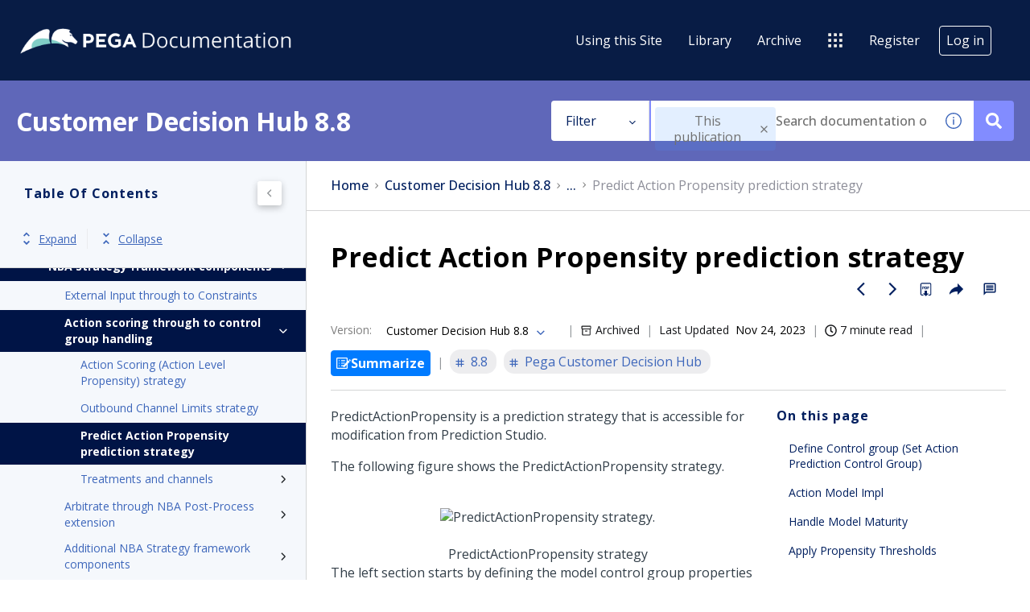

--- FILE ---
content_type: text/html
request_url: https://docs.pega.com/bundle/customer-decision-hub-88/page/customer-decision-hub/cdh-portal/nba-strategy-actions-predict.html
body_size: 37395
content:
<!DOCTYPE html>
<html lang="en" dir="ltr">
  <head>
    <meta charset="utf-8">
    <meta name="viewport" content="width=device-width,initial-scale=1,shrink-to-fit=no">
    <link rel="icon" type="image/png" href="/assets/img/favicon.png">
    <title data-rh="true">Pegasystems Documentation</title><link data-rh="true" rel="stylesheet" href="https://docs-be.pega.com/style/custom.css"/><link data-rh="true" rel="canonical" href="https://docs.pega.com/bundle/customer-decision-hub-88/page/customer-decision-hub/cdh-portal/nba-strategy-actions-predict.html"/><link data-rh="true" rel="alternate" href="https://docs.pega.com/bundle/customer-decision-hub-88/page/customer-decision-hub/cdh-portal/nba-strategy-actions-predict.html" hrefLang="x-default"/>
    <script id="initial-data" nonce="5a8e03faf866f3514b793fc5533b6e33" type="text/javascript">
          try {
        var withCsrfProtection =
          false
          ;
            var appPrerendered =
              true
              ;
            var referrer =
              null
              ;
            var zdWebClientConfig =
          {"myDocs":{"openBreadcrumbInNewTab":false,"presentMessage":true,"callToActionsMenu":["setAsDefault","savePDF","share","divider","rename","delete"],"bulkActionMenu":["bulkActions","savePDF","delete"]},"debug":false,"e2e_testing":false,"designer":false,"portalEditor":{"configEditor":true,"localizations":true,"portalFeatures":{"isZoominGptEnabled":true}},"isSiteLocked":false,"sessionTimeOut":{"withSessionTimeoutFlow":true,"withSessionTimeoutMessage":true},"api":{"host":"docs-be.pega.com"},"logging":{"level":"INFO"},"i18n":{"defaultNS":"translation","fallbackNS":"base-translation","defaultLanguage":"en-US","supportedLanguages":["en-US"],"rtlLanguages":[""],"ignorePreferredBrowserLanguage":false},"analyticsConfig":{"ga4Account":"G-TLLGT4ZZ2C","gaAccountsForAppEvents":["G-TLLGT4ZZ2C"],"googleTagManager":{"dataLayer":"dataLayer","clientName":"Pega","containers":["GTM-TSRLK4Z"]},"zoominGoogleTagManager":{"dataLayer":"zoominDataLayer","clientName":"ZD Webclient","containers":["GTM-5MG82N9"]}},"monitoringConfig":{},"searchbox":{"userControlledCurrentPublicationSearch":false,"enableCurrentPublicationSearch":true,"filterByKey":"all","nestingLevel":5,"withSearchTips":true,"maxQueryCharacters":300,"goToTopicOnClick":true,"withQuotationAutoSuggest":false,"withSeeSearchResults":true,"filtersSearchBox":{"shouldDisplay":true,"position":"left"},"disableEmptySearch":false,"independentParentFilterSelection":false,"excludeArchived":false,"includeLabelParentParamGlobal":false},"categories":{"hiddenOutputclasses":["whatsnew","additionalresources","carousel","banner-slide","banner-slide-home","products","recent","featured"],"categoryFilters":false,"showPreload":false},"pdf":{"withToc":false,"pollingIntervalMs":5000,"nonProxy":true,"withDirectDownload":true},"topicPage":{"requiredEmailInFeedback":true,"requiredFeedbackText":true,"topicRtlLanguageCodes":[],"miniTocHeadings":"h2, h3","relatedLinksSelector":"nav.related-links","relatedLinksInTopicBody":false,"withRelatedPublications":false,"maxRelatedPublicationsToDisplay":3,"glossaryLinkSelector":"a.glossentry-link","glossaryLinkOpenOnHover":false,"clusterDropDownEnabled":true,"scrollToTopEnabled":true,"scrollTimeout":0,"withNewCollectionFormInModal":true,"withAddToFavorites":true,"withLikeDislike":false,"withStarRating":false,"withHyperlinkTags":true,"readingTime":true,"withStickyTitle":true,"stickySideBoxOffsetTop":30,"withWatchConfirmation":true,"shouldRestrictToPreprocessed":false,"withReadTime":true,"withResizableToc":true,"withTopicHeadFeatures":false,"showGlobalExpandCollapse":true,"withAnonymousFeedbackSuggestion":true,"withSwaggerUIDeepLinks":false,"swaggerNewDesign":{"enabled":false,"withSideBySideToc":false,"withNarrowLayout":false,"withTocMethodsOnRight":false,"withApiTagInAutoComplete":false,"withResizableSwaggerToc":true},"withPartialTocRender":false,"topicActionToolTipPosition":"top","withPrintButton":false,"withCodeBlockCopyButton":true,"withComments":false,"withFeedbackBottom":true,"withStickyToc":true,"withMyDocsButtons":{"allowAddTopic":true,"allowAddEntirePublication":false},"withWatchlistButton":true,"withDownloadPDF":{"allowSingleTopicDownload":true,"allowMultipleTopicDownload":true,"allowEntireBundleDownload":true},"withShareButton":true,"withFeedbackButton":true,"withAttachmentsButton":true,"linkToHeaders":{"enable":true,"headingSelectors":["h2"]},"expandedTocWidth":380,"withTopicLabelsTitle":false,"availableLanguagesDropdown":false,"availableLanguagesDropdownGlobal":false,"withAutoExpandableContent":false,"withExpandedContent":false,"withExpandAllButton":false,"feedbackModal":{"closeOnClickOutside":true,"draggable":false}},"landingTopicPage":{"enabled":false,"layouts":[]},"articlePage":{"metadataEnabled":true,"withLikeDislike":false},"searchPage":{"engines":["zoomin"],"defaultPageSize":10,"showOnlyRelevantFilters":true,"showDynamicFilter":false,"showGlobalDynamicFilter":false,"showLoadMore":true,"independentParentFilterSelection":false,"linkParentChildBehavior":false,"showExternalSourcesFilter":false,"externalSources":["bundle","external"],"showRawSearchQuery":false,"withDatePicker":false,"withClickableBundleName":true,"withLikesCount":false,"withLastUpdated":true,"withModifiedSearchTerm":false,"fallbackSearchLanguage":{"enabled":true,"showMessageBelowThreshold":0},"withDownloadPDF":true,"withPDFIcon":true,"readingTime":true,"withReadTime":true,"shouldUsePost":false,"withHyperlinkTags":true,"defaultSideFiltersState":"semi","withSearchLabelsTitle":false,"defaultSort":{"field":"score","value":"desc"}},"categoryPage":{"showCategoryTilesInRow":true,"maxLinksToShow":4},"bundlePage":{"withSearchTips":false,"defaultPageSize":10,"showOnlyRelevantFilters":true,"showDynamicFilter":false,"showLoadMore":true,"independentParentFilterSelection":false,"linkParentChildBehavior":false,"withBundleCluster":true,"withAddToMyDocs":false,"withDatePicker":false,"withPDFIcon":true,"withDownloadPDF":true,"withArchiveLogic":true,"shouldUsePost":false,"withHyperlinkTags":true,"showFilterInput":true,"defaultSideFiltersState":"semi","withInlineMetadataFilter":true,"bundleView":{"default":"list","toggle":false,"layouts":{"table":{"columns":{"description":{"limit":10}},"withEffectiveDate":false}}},"withBundleLabelsTitle":false,"defaultSort":{"field":"last_uploaded","value":"desc"}},"bundleList":{"withLabels":true},"resourcePage":{"showExtendedControls":true,"useFEProxyForDownload":false},"authentication":{"methods":["SSO"],"idProviders":[{"name":"SSO","authSource":"pega-prd","loginUrl":"https://sso.prd.zoominsoftware.app/oidc/login/pega-prd"}],"ssoLogoutRoute":"http://sso.prd.zoominsoftware.app/oidc/logout/pega-prd","parametersToIgnoreInRedirect":["sso","jwt","SSO","JWT"],"nextGenSsoEnabled":true,"ssoLogoutReturnUrl":"CURRENT_PAGE","suggestEmailVerifyDaysBefore":0,"bypassLoginPageOnSingleIdProvider":false,"ssoLogoutTimeoutMs":30000},"recaptcha":{"enabled":false,"siteKey":"6LfISfsSAAAAANsTROi6NRX3C0Vjp6TGtpIe2q9m"},"passwordStrength":{"score":3},"passwordPattern":{"numberOfLowerLetters":1,"numberOfUpperLetters":1,"numberOfDigits":1,"specialChar":true,"passwordLength":8},"metroMap":{"outputClass":"get-started"},"workflow":{"outputClass":"workflow","shouldOpenTopicsInNewTab":false,"withClickableLines":false},"watchlist":{"pageSize":10000},"injectResources":{},"libVersion":"28.1.0","libRef":"28.1.0","appVersion":"cc19b1b139ac32464cfc3d48a47b09e2d5545325","environment":"production","showReadProgress":false,"tagsInContentHeadPrefix":{"enabled":true,"key":"zoomin"},"searchPreferencesEnabled":true,"searchPreferencesCollapsed":false,"infiniteScroll":{"enabled":false,"preloadBeforeAmount":2,"preloadAfterAmount":2,"unloadDistance":2},"smartTables":{"enabled":true,"enableSorting":true,"enableFiltering":true,"enableHide":true,"enableStickyHeader":false,"enableRowSelection":false,"withStickyHeaderTopScrollBar":false,"selector":"article table:not(.not-smart)","minRows":21,"searching":true,"order":[],"initialSorting":[],"withColumnTitlesFilter":false,"withResetButton":false,"columnFilterClassName":"filter","exportEnabled":true},"breadcrumbsPosition":"default","breadcrumbsRemoveDuplicateTitles":false,"withUserJourney":false,"profile":{"metadataFields":[]},"announcements":{"showProgressForPolling":false,"pollingIntervalMS":300000,"onlyHideWhenDismissed":false},"isOffline":false,"useVendorBundle":true,"zoominCdn":{"baseUrl":"https://cdn.zoominsoftware.io","folder":"pega-skin-dev","prodFolder":"pega-skin-prod","stageFolder":"pega-skin-stage"},"topicTagsGrouping":{"enabled":false,"tagsShown":1},"dateFormat":"MMM DD, YYYY","withScrollToTopOnUrlChange":true,"withSmoothScroll":false,"lightBox":{"enabledForAnySize":false,"lightboxImageSelector":"article img","lightboxClickSelector":"[data-fancy=\"gallery\"]"},"sideFilters":{"showGlobalExpandCollapse":true,"isDrillDown":false,"facetsShowLimit":5,"autoScrollCheckedFilter":false,"fieldToSearchByForDynamicFilters":"navtitle","withSelectedFiltersToggle":false},"stickyFacets":{"enabled":true,"removeStickyFacetsOnHomeClicked":true,"removeStickyFacetsOnCategoryClicked":false,"displayStickyFacetsOnHomepage":true,"displayStickyFacetsOtherPages":true,"displayStickyFacetsInMobile":true,"saveCSHLinkFacets":false},"miniTOC":{"enabled":true,"showOnAllPages":true,"contentSelector":"article.hascomments","headingSelector":"h2, h3","ignoreSelector":".js-toc-ignore","metadataValues":["yes"],"showOnlyTopLevel":false,"withAutoHandleCollapse":false,"withCollapsingHeadings":true,"withCollapseExpandAllButtons":false,"observerRootMargin":"0px 0px -95% 0px","scrollOffset":-80,"withExpandCollapse":false},"siteURL":"docs.pega.com","widgets":{"iphWidgetId":1},"darkModeEnabled":false,"useReduxForFilterManagement":false,"loginEncouragement":{"enabled":false},"homePage":{"withSearchByIndex":true,"searchByIndexRPP":12,"searchByIndexAlphabeticalFilter":true,"searchByIndexViewAllFilter":true,"searchByIndexDefaultProductFilter":"all","homePageGrid":true,"sortProductsByColumns":false,"homeCategoriesOutputclass":"home","homePageSectionOrder":["home","recent","featured","carousel","products","popup"]},"withCshFallback":true,"footer":{"footerLinks":[]},"customer":"pega","redirectAnonymousCshWithNoResultsToLogin":false,"withNoIndex":false,"header":{"navigation":{"options":[{"href":"/bundle/using-this-site/page/using-this-site/content/overview.html","label":"Using this Site","translationKey":"navigation.usingthissite","className":"zDocsNavigationItem","iconPosition":"right","configBasedRenderingFlags":[],"conditions":[],"permissions":{},"items":[]},{"href":"/bundle","label":"library","translationKey":"navigation.library","iconPosition":"right","configBasedRenderingFlags":[],"conditions":[],"permissions":{},"items":[]},{"href":"/managewatches","label":"Watchlist","translationKey":"navigation.watchlist","iconPosition":"right","configBasedRenderingFlags":[],"conditions":[],"permissions":{"read":["contentWatch"]},"items":[]},{"href":"/mydocs","label":"Collections","translationKey":"navigation.my_topics","iconPosition":"right","configBasedRenderingFlags":[{"key":"isOffline","value":false}],"conditions":[],"permissions":{"read":["myDocs"]},"items":[]},{"href":"/bundle/archive/page/archive/topics/archive-directory.html","label":"Archive","translationKey":"navigation.archive","className":"zDocsNavigationItem","iconPosition":"right","configBasedRenderingFlags":[],"conditions":[],"permissions":{},"items":[]},{"href":"","label":"","translationKey":"navigation.externals.title","className":"pegaSites","iconClassName":"icon-PegaSites_Nav_Icon","iconPosition":"right","configBasedRenderingFlags":[],"conditions":[],"permissions":{},"items":[{"href":"https://www.pega.com/","label":"Pega.com","translationKey":"navigation.externals.pega","iconClassName":"icon-Pega_Nav_Icon","iconPosition":"right","configBasedRenderingFlags":[],"conditions":[],"permissions":{}},{"href":"https://www.pega.com/events/pegaworld","label":"PegaWorld iNspire","translationKey":"navigation.externals.pegaworld","iconClassName":"icon-PegaWorld_Nav_icon","iconPosition":"right","configBasedRenderingFlags":[],"conditions":[],"permissions":{}},{"href":"https://partners.pega.com/","label":"Partners","translationKey":"navigation.externals.partners","iconClassName":"icon-Partners_Nav_Icon","iconPosition":"right","configBasedRenderingFlags":[],"conditions":[],"permissions":{}},{"href":"https://community.pega.com/marketplace/search","label":"Marketplace","translationKey":"navigation.externals.marketplace","iconClassName":"icon-Marketplace_Nav_Icon","iconPosition":"right","configBasedRenderingFlags":[],"conditions":[],"permissions":{}},{"href":"https://partners.pega.com/MyPega","label":"My Pega","translationKey":"navigation.externals.my_pega","iconClassName":"icon-MyPega_Nav_Icon","iconPosition":"right","configBasedRenderingFlags":[],"conditions":[],"permissions":{}},{"href":"https://community.pega.com/","label":"Pega Community","translationKey":"navigation.externals.community","iconClassName":"icon-Community_Nav_Icon","iconPosition":"right","configBasedRenderingFlags":[],"conditions":[],"permissions":{}},{"href":"https://docs.pega.com/","label":"Documentation","translationKey":"navigation.externals.documentation","iconClassName":"icon-Docs_Nav_Icon","iconPosition":"right","configBasedRenderingFlags":[],"conditions":[],"permissions":{}},{"href":"https://academy.pega.com/","label":"Academy","translationKey":"navigation.externals.academy","iconClassName":"icon-Academy_Nav_Icon","iconPosition":"right","configBasedRenderingFlags":[],"conditions":[],"permissions":{}},{"href":"https://design.pega.com/","label":"Pega Constellation Design System","translationKey":"navigation.externals.constellation","iconClassName":"icon-Cosmos_Nav_Icon","iconPosition":"right","configBasedRenderingFlags":[],"conditions":[],"permissions":{}},{"href":"https://support.pega.com/","label":"Support Center","translationKey":"navigation.externals.support","iconClassName":"icon-Support_Nav_Icon","iconPosition":"right","configBasedRenderingFlags":[],"conditions":[],"permissions":{}}]}]},"userMenu":{"options":[{"href":"/searchpreferences","label":"Search preferences","translationKey":"userMenu.search_pref","iconClassName":"ico-search-pref","iconPosition":"right","configBasedRenderingFlags":[{"key":"isOffline","value":false},{"key":"searchPreferencesEnabled","value":true}],"conditions":[],"permissions":{},"items":[]},{"key":"change-password","href":"/auth/page/localStorage/newpasswordlgd","label":"Change Password","translationKey":"userMenu.change_password","iconClassName":"ico-password-change","iconPosition":"right","configBasedRenderingFlags":[],"conditions":[],"permissions":{},"items":[]}]},"shouldHideNavOptionsOnAuth":false},"withThumbUpDown":true,"zoominGpt":{"codeblockExplanation":{"enabled":true,"selector":":not(td)>pre","minimumLength":30},"contentFeedback":{"enabled":false},"searchPage":{"enabled":true,"gptBoxStickyWhenPlacedRight":true,"placement":"right","queryFormat":{"requireQuestionMarkForApiCall":true,"shouldShowBadQueryMessage":true},"requireQuestionMarkFormat":true,"typingInterval":30,"withFeedbackPopup":true,"withStreaming":true},"topicSummary":{"enabled":true,"minReadTimeThreshold":2},"withLoadingMessage":false,"legalDisclaimer":"tooltip","gptPromptConfiguration":{"enabled":true},"supportedLanguages":["en-US"]},"withPoweredByZoomin":false,"styles":{}}
        ;
            var i18nInitialData =
          //INJECTI18NJSONSTART
          {"initialLanguage":null,"initialI18nStore":null,"loadPath":"https://cdn.zoominsoftware.io/pega/public/locales/production/{{lng}}/{{ns}}.json"}
          //INJECTI18NJSONEND
        ;
            var reduxInitialState =
          {"router":{"location":{"pathname":"/bundle/customer-decision-hub-88/page/customer-decision-hub/cdh-portal/nba-strategy-actions-predict.html","search":"","hash":"","key":"mnglri","query":{}},"action":"POP"},"authentication":{"isLoginRequestActive":false,"user":null,"permissions":null,"postLoginReturnUrl":null},"preloadData":{},"apiErrorHandler":{}}
        ;
        if (!zdWebClientConfig.environment) {
                zdWebClientConfig.environment = "production";
              }
      }
          catch (err) {console.error("Configuration was not injected properly")}
    </script>
    <script nonce="5a8e03faf866f3514b793fc5533b6e33">(function (w, d, s, l, i) {
  w[l] = w[l] || [];
  var f = d.getElementsByTagName(s)[0],
    j = d.createElement(s);
  j.async = true;
  j.src = 'https://www.googletagmanager.com/gtag/js?id=' + i;
  var n = d.getElementById('initial-data');
  n && j.setAttribute('nonce', n.nonce || n.getAttribute('nonce'));
  f.parentNode.insertBefore(j, f);
  function gtag() {
    w[l].push(arguments);
  }
  gtag('js', new Date());
  gtag('config', 'G-TLLGT4ZZ2C');
  w['gtag'] = gtag;
})(window, document, 'script', 'dataLayer', 'G-TLLGT4ZZ2C');</script><script nonce="5a8e03faf866f3514b793fc5533b6e33">dataLayer = [{}];
(function (w, d, s, l, i) {
  w[l] = w[l] || [];
  w[l].push({ 'gtm.start': new Date().getTime(), event: 'gtm.js' });
  var f = d.getElementsByTagName(s)[0],
    j = d.createElement(s),
    dl = l != 'dataLayer' ? '&l=' + l : '';
  j.async = true;
  j.src = 'https://www.googletagmanager.com/gtm.js?id=' + i + dl + '';
  var n = d.getElementById('initial-data');
  n && j.setAttribute('nonce', n.nonce || n.getAttribute('nonce'));
  f.parentNode.insertBefore(j, f);
})(window, document, 'script', 'dataLayer', 'GTM-TSRLK4Z');</script><script nonce="5a8e03faf866f3514b793fc5533b6e33">zoominDataLayer = [{"application":"zDocsWebClient","userType":"anonymous","environment":"production","clientName":"ZD Webclient","libVersion":"28.1.0"}];
(function (w, d, s, l, i) {
  w[l] = w[l] || [];
  w[l].push({ 'gtm.start': new Date().getTime(), event: 'gtm.js' });
  var f = d.getElementsByTagName(s)[0],
    j = d.createElement(s),
    dl = l != 'dataLayer' ? '&l=' + l : '';
  j.async = true;
  j.src = 'https://www.googletagmanager.com/gtm.js?id=' + i + dl + '';
  var n = d.getElementById('initial-data');
  n && j.setAttribute('nonce', n.nonce || n.getAttribute('nonce'));
  f.parentNode.insertBefore(j, f);
})(window, document, 'script', 'zoominDataLayer', 'GTM-5MG82N9');</script>
    <!--[if IE]>
      <script src="https://cdnjs.cloudflare.com/ajax/libs/html5shiv/3.7.3/html5shiv.min.js"></script>
    <![endif]-->
    <script src="https://cdn.zoominsoftware.io/vendors/polyfill/3.109.0/polyfill.min.js" crossorigin="anonymous"></script>
    <link rel="preconnect" href="https://fonts.googleapis.com">
    <link rel="preconnect" href="https://fonts.gstatic.com" crossorigin>
    <link href="https://fonts.googleapis.com/css2?family=Open+Sans:ital,wght@0,300..800;1,300..800&display=swap" rel="stylesheet">
      <link rel="preconnect" href="https://fonts.googleapis.com">
      <link rel="preconnect" href="https://fonts.gstatic.com" crossorigin>
      <link href="https://fonts.googleapis.com/css2?family=Noto+Sans:ital,wght@0,100..900;1,100..900&family=Saira:ital,wght@0,100..900;1,100..900&display=swap" rel="stylesheet">
  <script defer="defer" src="https://cdn.zoominsoftware.io/pega/public/vendor.073e54c37b11269b5944.js"></script><script defer="defer" src="https://cdn.zoominsoftware.io/pega/public/app.a9a8cc6ca036ec25f8cb.js"></script><script defer="defer" src="https://cdn.zoominsoftware.io/pega/public/accessibility.ed6f46f54609509da2c8.js"></script><link href="https://cdn.zoominsoftware.io/pega/public/styles.01b97017178c5f627cb7.css" rel="stylesheet" crossorigin="anonymous"><link data-chunk="bundle-topic-selector-page" rel="preload" as="script" href="https://cdn.zoominsoftware.io/pega/public/bundle-topic-selector-page.d17b300fba339938a0f3.js">
</head>
  <body>
    <div id="root" tabindex="-1"><div class="zDocsLayout"><div id="zDocsSkipToElement" class="zDocsSkipToElement"><a href="#content">Skip to main content</a><a href="#search">Skip to search</a></div><div></div><div></div><div id="zDocsHeader" class="zDocsHeader" role="banner"><style data-emotion="css ettsdk">.css-ettsdk.css-ettsdk.css-ettsdk.css-ettsdk.css-ettsdk.css-ettsdk.css-ettsdk.highlightInDesigner{box-shadow:0px 0px 0px 2px #ddc333;}.css-ettsdk.css-ettsdk.css-ettsdk.css-ettsdk.css-ettsdk.css-ettsdk.css-ettsdk.grabbable:not(.highlightInDesigner):hover{cursor:-webkit-grab;cursor:grab;outline:1px dotted #ddc333;outline-offset:1px;}.css-ettsdk.css-ettsdk.css-ettsdk.css-ettsdk.css-ettsdk.css-ettsdk.css-ettsdk.showSelfAsGrabbable{outline:2px dotted #ddc333;outline-offset:1px;}</style><nav class="zDocsNavigation css-ettsdk" id="nav"><a class="zDocsLogo" href="/"><style data-emotion="css 15zo71q">.css-15zo71q.css-15zo71q.css-15zo71q.css-15zo71q.css-15zo71q.css-15zo71q.css-15zo71q.highlightInDesigner{box-shadow:0px 0px 0px 2px #ddc333;}.css-15zo71q.css-15zo71q.css-15zo71q.css-15zo71q.css-15zo71q.css-15zo71q.css-15zo71q.grabbable:not(.highlightInDesigner):hover{cursor:-webkit-grab;cursor:grab;outline:1px dotted #ddc333;outline-offset:1px;}.css-15zo71q.css-15zo71q.css-15zo71q.css-15zo71q.css-15zo71q.css-15zo71q.css-15zo71q.showSelfAsGrabbable{outline:2px dotted #ddc333;outline-offset:1px;}</style><img class="css-15zo71q" src="https://cdn.zoominsoftware.io/pega/public/assets/img/pega-logo.png?41d05012cdfa8972f9cd" alt="Pegasystems Documentation"/><img class="logo d-lg-none css-15zo71q" src="https://cdn.zoominsoftware.io/pega/public/assets/img/pega-logo.png?41d05012cdfa8972f9cd" alt="Pegasystems Documentation"/></a><button aria-label="Open search" class="zDocsNavigationSearchTrigger"><svg aria-hidden="true" class="ico-search-mobile"><use xlink:href="#ico-search-mobile"></use></svg><svg aria-hidden="true" class="ico-close"><use xlink:href="#ico-close"></use></svg></button><button class="zDocsNavigationToggler" type="button" aria-label="Toggle navigation"><svg class="ico-bars"><use xlink:href="#ico-bars"></use></svg></button><div class="zDocsNavigationMenu" id="navbarHead"><header><a class="zDocsLogo" href="/"><img src="https://cdn.zoominsoftware.io/pega/public/assets/img/pega-logo.png?41d05012cdfa8972f9cd" alt="Pegasystems Documentation"/></a><button aria-label="Close navigation" class="zDocsNavigationMenuCloseButton"><svg class="ico-close"><use xlink:href="#ico-close"></use></svg></button></header><ul><li class="zDocsNavigationItem zDocsHomeNavigationItem"><a href="/">Home</a></li><li class="zDocsNavigationItem zDocsNavigationItem"><a class="zDocsNavigationItem icon-right css-ettsdk" stylesProps="[object Object]" target="_self" href="/bundle/using-this-site/page/using-this-site/content/overview.html">Using this Site</a></li><li class="zDocsNavigationItem"><a aria-current="page" class="undefined icon-right css-ettsdk zDocsNavigationLinkActive" stylesProps="[object Object]" target="_self" href="/bundle">Library</a></li><li class="zDocsNavigationItem zDocsNavigationItem"><a class="zDocsNavigationItem icon-right css-ettsdk" stylesProps="[object Object]" target="_self" href="/bundle/archive/page/archive/topics/archive-directory.html">Archive</a></li><li class="zDocsNavigationItem dropdown"><style data-emotion="css g931ng">.css-g931ng.css-g931ng.css-g931ng.css-g931ng.css-g931ng.css-g931ng.highlightInDesigner{box-shadow:0px 0px 0px 2px #ddc333;}.css-g931ng.css-g931ng.css-g931ng.css-g931ng.css-g931ng.css-g931ng.grabbable:not(.highlightInDesigner):hover{cursor:-webkit-grab;cursor:grab;outline:1px dotted #ddc333;outline-offset:1px;}.css-g931ng.css-g931ng.css-g931ng.css-g931ng.css-g931ng.css-g931ng.showSelfAsGrabbable{outline:2px dotted #ddc333;outline-offset:1px;}</style><button class="dropdown-toggle zDocsNavigationDropDownTogle css-g931ng" data-toggle="dropdown" data-display="static" aria-haspopup="true"><div class="zDocsNavigationDropDownTogleCaption css-ettsdk"><style data-emotion="css yu0swt">.css-yu0swt.css-yu0swt.css-yu0swt.css-yu0swt.css-yu0swt.css-yu0swt.highlightInDesigner{box-shadow:0px 0px 0px 2px #ddc333;}.css-yu0swt.css-yu0swt.css-yu0swt.css-yu0swt.css-yu0swt.css-yu0swt.grabbable:not(.highlightInDesigner):hover{cursor:-webkit-grab;cursor:grab;outline:1px dotted #ddc333;outline-offset:1px;}.css-yu0swt.css-yu0swt.css-yu0swt.css-yu0swt.css-yu0swt.css-yu0swt.showSelfAsGrabbable{outline:2px dotted #ddc333;outline-offset:1px;}</style><svg class="icon-PegaSites_Nav_Icon icon css-yu0swt" aria-hidden="true"><use xlink:href="#icon-PegaSites_Nav_Icon"></use></svg></div></button><div class="dropdown-menu zDocsDropdownMenu pegaSites zDocsNavigationDropDownItems css-ettsdk"><a class="zDocsNavigationDropDownItem icon-right css-ettsdk" target="_blank" href="https://www.pega.com/">Pega.com<svg class="icon-Pega_Nav_Icon icon css-yu0swt" aria-hidden="true"><use xlink:href="#icon-Pega_Nav_Icon"></use></svg></a><a class="zDocsNavigationDropDownItem icon-right css-ettsdk" target="_blank" href="https://www.pega.com/events/pegaworld">PegaWorld iNspire<svg class="icon-PegaWorld_Nav_icon icon css-yu0swt" aria-hidden="true"><use xlink:href="#icon-PegaWorld_Nav_icon"></use></svg></a><a class="zDocsNavigationDropDownItem icon-right css-ettsdk" target="_blank" href="https://partners.pega.com/">Partners<svg class="icon-Partners_Nav_Icon icon css-yu0swt" aria-hidden="true"><use xlink:href="#icon-Partners_Nav_Icon"></use></svg></a><a class="zDocsNavigationDropDownItem icon-right css-ettsdk" target="_blank" href="https://community.pega.com/marketplace/search">Marketplace<svg class="icon-Marketplace_Nav_Icon icon css-yu0swt" aria-hidden="true"><use xlink:href="#icon-Marketplace_Nav_Icon"></use></svg></a><a class="zDocsNavigationDropDownItem icon-right css-ettsdk" target="_blank" href="https://partners.pega.com/MyPega">My Pega<svg class="icon-MyPega_Nav_Icon icon css-yu0swt" aria-hidden="true"><use xlink:href="#icon-MyPega_Nav_Icon"></use></svg></a><a class="zDocsNavigationDropDownItem icon-right css-ettsdk" target="_blank" href="https://community.pega.com/">Pega Community<svg class="icon-Community_Nav_Icon icon css-yu0swt" aria-hidden="true"><use xlink:href="#icon-Community_Nav_Icon"></use></svg></a><a class="zDocsNavigationDropDownItem icon-right css-ettsdk" target="_blank" href="https://docs.pega.com/">Documentation<svg class="icon-Docs_Nav_Icon icon css-yu0swt" aria-hidden="true"><use xlink:href="#icon-Docs_Nav_Icon"></use></svg></a><a class="zDocsNavigationDropDownItem icon-right css-ettsdk" target="_blank" href="https://academy.pega.com/">Academy<svg class="icon-Academy_Nav_Icon icon css-yu0swt" aria-hidden="true"><use xlink:href="#icon-Academy_Nav_Icon"></use></svg></a><a class="zDocsNavigationDropDownItem icon-right css-ettsdk" target="_blank" href="https://design.pega.com/">Pega Constellation Design System<svg class="icon-Cosmos_Nav_Icon icon css-yu0swt" aria-hidden="true"><use xlink:href="#icon-Cosmos_Nav_Icon"></use></svg></a><a class="zDocsNavigationDropDownItem icon-right css-ettsdk" target="_blank" href="https://support.pega.com/">Support Center<svg class="icon-Support_Nav_Icon icon css-yu0swt" aria-hidden="true"><use xlink:href="#icon-Support_Nav_Icon"></use></svg></a></div></li><li class="zDocsNavigationItem"><a href="https://accounts.pega.com/register">Register</a></li><li class="zDocsNavigationItem zDocsNavigationItemLoginButton"><a href="/auth/login">Log in</a></li></ul></div></nav></div><main class="zDocsMain css-ettsdk"><div id="content" tabindex="-1"><section class="zDocsSubHeader
 css-ettsdk" id="zDocsSubHeader"><div class="zDocsSubHeaderBreadcrumbsContainer"><div class="zDocsBreadcrumbs"><h2 class="zDocsBreadcrumbsLastItem"></h2></div></div><div class="zDocsSubHeaderSearchBoxContainer"><form autoComplete="off" class="zDocsSearchBox
      zDocsSubHeaderSearchBox" data-testid="zDocsSearchBox"><div class="zDocsSearchBoxContainer"><div class="zDocsSearchBoxInputGroup"><style data-emotion="css 13r50b7">.css-13r50b7.css-13r50b7.css-13r50b7.css-13r50b7.css-13r50b7.highlightInDesigner{box-shadow:0px 0px 0px 2px #ddc333;}.css-13r50b7.css-13r50b7.css-13r50b7.css-13r50b7.css-13r50b7.grabbable:not(.highlightInDesigner):hover{cursor:-webkit-grab;cursor:grab;outline:1px dotted #ddc333;outline-offset:1px;}.css-13r50b7.css-13r50b7.css-13r50b7.css-13r50b7.css-13r50b7.showSelfAsGrabbable{outline:2px dotted #ddc333;outline-offset:1px;}</style><input type="text" id="search" data-testid="searchInput" class="zDocsSearchBoxInput css-13r50b7" placeholder="Search documentation or ask a question" aria-label="Search Documentation" role="combobox" aria-haspopup="listbox" aria-expanded="false" aria-autocomplete="list" value=""/><div class="zDocsSearchTips" tabindex="0" role="button" aria-expanded="false" aria-label="Show search tips"><div class="css-ettsdk"><svg class="ico-info-circle-empty css-yu0swt" aria-hidden="true"><use xlink:href="#ico-info-circle-empty"></use></svg></div></div><div class="left zDocsSearchBoxSubmitButton "><button class="css-g931ng" type="submit" aria-label="Search documentation or ask a question" data-testid="searchButton"><svg class="ico-search css-yu0swt"><use xlink:href="#ico-search"></use></svg></button></div></div></div></form></div></section><div class="zDocsTopicPage zDocsTopicPage"></div></div></main><footer id="footer" class="zDocsFooter"><div class="zDocsFooterCustomLinks"><ul><li><a href="https://www.pega.com/terms">Terms of Use</a></li><li><a href="https://support.pega.com">Support</a></li><li><a href="https://www.pega.com/glossary">Glossary</a></li><li><a href="https://www.pega.com/privacy-and-security">Privacy</a></li><li><a href="https://www.pega.com/trademarks">Trademarks</a></li><li><span>©2026 Pegasystems Inc.</span></li></ul><div class="zDocsFooterSocialMediaLinks"><span>Join the conversation</span><div><a href="https://twitter.com/pega" aria-label="Follow Pega on Twitter" target="_blank"><svg class="ico-twitter"><use xlink:href="#ico-twitter"></use></svg></a><a href="https://www.facebook.com/pegasystems" aria-label="Follow Pega on Facebook" target="_blank"><svg class="ico-facebook"><use xlink:href="#ico-facebook"></use></svg></a><a href="https://www.linkedin.com/company/165426" aria-label="Follow Pega on Linkedin" target="_blank"><svg class="ico-linkedin"><use xlink:href="#ico-linkedin"></use></svg></a><a href="https://www.youtube.com/user/Pegasystems" aria-label="Follow Pega on Youtube" target="_blank"><svg class="ico-youtube"><use xlink:href="#ico-youtube"></use></svg></a></div></div></div></footer><div class="svgSpriteContainer"><svg width="0" height="0" style="position:absolute"><symbol id="icon-PegaSites_Nav_Icon" xmlns="http://www.w3.org/2000/svg" viewBox="0 0 32 32" aria-hidden="true"><g fill="#151619" fill-rule="evenodd" clip-rule="evenodd"><path d="M7.1 8.1H3c-.6 0-1-.4-1-1V3c0-.6.4-1 1-1h4.1c.6 0 1 .4 1 1v4.1c0 .6-.4 1-1 1zM18 8.1h-4c-.6 0-1-.4-1-1V3c0-.6.4-1 1-1h4c.6 0 1 .4 1 1v4.1c.1.6-.3 1-1 1zM29 8.1h-4.1c-.6 0-1-.4-1-1V3c0-.6.4-1 1-1H29c.6 0 1 .4 1 1v4.1c0 .6-.4 1-1 1zM7.1 19.1H3c-.6 0-1-.4-1-1V14c0-.6.4-1 1-1h4.1c.6 0 1 .4 1 1v4c0 .6-.4 1.1-1 1.1zM18 19.1h-4c-.6 0-1-.4-1-1V14c0-.6.4-1 1-1h4c.6 0 1 .4 1 1v4c.1.6-.3 1.1-1 1.1zM29 19.1h-4.1c-.6 0-1-.4-1-1V14c0-.6.4-1 1-1H29c.6 0 1 .4 1 1v4c0 .6-.4 1.1-1 1.1zM7.1 30H3c-.6 0-1-.4-1-1v-4.1c0-.6.4-1 1-1h4.1c.6 0 1 .4 1 1V29c0 .6-.4 1-1 1zM18 30h-4c-.6 0-1-.4-1-1v-4.1c0-.6.4-1 1-1h4c.6 0 1 .4 1 1V29c.1.6-.3 1-1 1zM29 30h-4.1c-.6 0-1-.4-1-1v-4.1c0-.6.4-1 1-1H29c.6 0 1 .4 1 1V29c0 .6-.4 1-1 1z"></path></g></symbol><symbol id="icon-Support_Nav_Icon" viewBox="0 0 32 32" xmlns="http://www.w3.org/2000/svg"><path clip-rule="evenodd" d="M23.7 18c.4-1.3.4-2.7 0-4h6.1c.1.7.2 1.3.2 2s-.1 1.3-.2 2zM20 29.4v-6.5c1.2-.7 2.2-1.7 2.9-2.9h6.5c-1.3 4.5-4.9 8.1-9.4 9.4zm-2 .4c-.7.1-1.3.2-2 .2s-1.3-.1-2-.2v-6.1c1.3.4 2.7.4 4 0zm-6-.4c-4.5-1.3-8.1-4.9-9.4-9.4h6.5c.7 1.2 1.7 2.2 2.9 2.9zM2 16c0-.7.1-1.3.2-2h6.1c-.4 1.3-.4 2.7 0 4H2.2c-.1-.7-.2-1.3-.2-2zM12 2.6v6.5c-1.2.7-2.2 1.7-2.9 2.9H2.6C3.9 7.5 7.5 3.9 12 2.6zm2-.4c.7-.1 1.3-.2 2-.2s1.3.1 2 .2v6.1c-1.3-.4-2.7-.4-4 0zM22 16c0 3.3-2.7 6-6 6s-6-2.7-6-6 2.7-6 6-6 6 2.7 6 6zM20 2.6c4.5 1.3 8.1 4.9 9.4 9.4h-6.5c-.7-1.2-1.7-2.2-2.9-2.9zM16 0C7.2 0 0 7.2 0 16s7.2 16 16 16 16-7.2 16-16S24.8 0 16 0z" fill="currentColor" fill-rule="evenodd"></path></symbol><symbol id="icon-Academy_Nav_Icon" viewBox="0 0 32 32"><path fill="currentColor" d="M31.32,1.27a.89.89,0,0,0-.6-.59c-.38-.12-9.51-2.86-16,3.6a43,43,0,0,0-4.69,5.57,1,1,0,0,0-.18-.07c-.17,0-4.18-.65-6.61,1.78C1,13.85.07,17.8,0,18a.89.89,0,0,0,.44,1,.88.88,0,0,0,.44.12.9.9,0,0,0,.64-.27,7.85,7.85,0,0,1,4.68-2.19c-.1.24-.16.39-.17.43a.9.9,0,0,0,.2.95L14,25.73a.9.9,0,0,0,.64.26,1.12,1.12,0,0,0,.31,0l.44-.18a7.88,7.88,0,0,1-2.18,4.7A.9.9,0,0,0,13.84,32l.2,0c.17,0,4.12-1,6.41-3.24s1.8-6.44,1.78-6.61a1.31,1.31,0,0,0-.08-.21,43.46,43.46,0,0,0,5.56-4.67C34.17,10.78,31.44,1.66,31.32,1.27ZM2.66,15.81a9.59,9.59,0,0,1,1.89-3A6,6,0,0,1,9,11.51c-.79,1.24-1.41,2.34-1.86,3.23A10.33,10.33,0,0,0,2.66,15.81ZM19.17,27.46a9.69,9.69,0,0,1-3,1.9,10.73,10.73,0,0,0,1.07-4.48A36.34,36.34,0,0,0,20.5,23,6,6,0,0,1,19.17,27.46Zm-3.1-4-.17.08L14.85,24,8,17.14c.11-.25.26-.58.45-1a.71.71,0,0,0,.16-.31A40.37,40.37,0,0,1,16,5.56C20.93.65,27.86,1.84,29.72,2.28c.44,1.85,1.64,8.77-3.29,13.69A40.18,40.18,0,0,1,16.07,23.46Z"></path><path fill="currentColor" d="M22.85,5.31h0a3.83,3.83,0,0,0-2.71,6.54A3.77,3.77,0,0,0,22.85,13h0a3.79,3.79,0,0,0,2.71-1.13h0a3.83,3.83,0,0,0-2.71-6.54Zm1.44,5.27a2.11,2.11,0,0,1-1.44.6,2.06,2.06,0,0,1-1.44-.6,2,2,0,1,1,2.88,0Z"></path><path fill="currentColor" d="M7.06,21.64h0a3.27,3.27,0,0,0-2.33,1C3.66,23.67,3.17,27,3,27.94a.9.9,0,0,0,.89,1h.12c1-.13,4.27-.62,5.34-1.69h0a3.3,3.3,0,0,0,0-4.65A3.24,3.24,0,0,0,7.06,21.64Zm1,4.35A8.58,8.58,0,0,1,5,27a8.34,8.34,0,0,1,1-3.09,1.48,1.48,0,0,1,1-.44h0a1.5,1.5,0,0,1,1,2.55Z"></path></symbol><symbol id="icon-Community_Nav_Icon" viewBox="0 0 32 32"><path fill="currentColor" d="M28.89,13.4a4.22,4.22,0,0,0,1.45-3.18,4.28,4.28,0,1,0-7.09,3.19,5.88,5.88,0,0,0-2.93,3.82,8.78,8.78,0,0,0-1.12-.64,5.46,5.46,0,1,0-6.49,0,7.5,7.5,0,0,0-1,.58,5.92,5.92,0,0,0-2.92-3.76,4.24,4.24,0,0,0,1.46-3.19,4.28,4.28,0,1,0-8.55,0A4.22,4.22,0,0,0,3.11,13.4,5.93,5.93,0,0,0,0,18.61v1.18a.91.91,0,1,0,1.81,0V18.61A4.12,4.12,0,0,1,10,18.13a.79.79,0,0,0,.14.37,7.66,7.66,0,0,0-1.91,5.06v1.59a.91.91,0,1,0,1.81,0V23.56a5.89,5.89,0,0,1,11.77,0v1.59a.91.91,0,1,0,1.81,0V23.56a7.67,7.67,0,0,0-1.84-5,.93.93,0,0,0,.16-.41,4.12,4.12,0,0,1,8.22.44v1.18a.91.91,0,1,0,1.81,0V18.61A5.93,5.93,0,0,0,28.89,13.4ZM3.47,10.22a2.47,2.47,0,1,1,2.46,2.46A2.47,2.47,0,0,1,3.47,10.22Zm8.84,2A3.65,3.65,0,1,1,16,15.87,3.65,3.65,0,0,1,12.31,12.22Zm11.29-2a2.47,2.47,0,1,1,2.47,2.46A2.48,2.48,0,0,1,23.6,10.22Z"></path></symbol><symbol id="icon-Cosmos_Nav_Icon" viewBox="0 0 32 32"><path fill="currentColor" d="M32,14.29a9.52,9.52,0,0,0-9.52-9.51A10.26,10.26,0,0,0,20.74,5a13.32,13.32,0,1,0,3.47,18.69A9.55,9.55,0,0,0,32,14.29ZM13.32,27.53A11.53,11.53,0,1,1,18.45,5.67l-.11.06a8.12,8.12,0,0,0-1,.58l-.11.07a10.35,10.35,0,0,0-.91.69l-.11.09a8,8,0,0,0-.82.83l-.15.17a10.16,10.16,0,0,0-.69.93l-.1.15c-.2.33-.38.66-.55,1a.3.3,0,0,1,0,.08,8.29,8.29,0,0,0-.41,1.12,1.72,1.72,0,0,0-.07.21,8.85,8.85,0,0,0-.25,1.16l0,.21A10.52,10.52,0,0,0,13,14.29c0,.32,0,.64,0,1,0,.11,0,.21,0,.32s.06.41.1.61.06.24.08.36.09.36.14.53.09.25.13.37l.18.49c.05.12.11.25.17.37s.14.3.22.45a4,4,0,0,0,.2.35l.26.42a4.15,4.15,0,0,0,.24.34c.09.13.19.26.29.38a4.15,4.15,0,0,0,.27.32c.1.12.21.24.32.35s.2.2.3.3l.35.32.33.27.37.27.37.25.39.24.39.21.41.2.41.17.44.16.43.14.45.11.45.1.46.07.47.06h.15A11.49,11.49,0,0,1,13.32,27.53Zm10.26-5.59A7.72,7.72,0,0,1,20.75,6.77a7.3,7.3,0,0,1,1.73-.2,7.72,7.72,0,0,1,1.1,15.37Z"></path></symbol><symbol id="icon-DesignPattern_Nav_Icon" viewBox="0 0 32 32"><path fill="currentColor" d="M31.73,8a.89.89,0,0,0,0-1.28L25.31.29A.93.93,0,0,0,24,.29L17.87,6.45H13.53a6.8,6.8,0,1,0-7.64,7.64v4.28h-5a.9.9,0,0,0-.91.9V31.06A.91.91,0,0,0,.91,32H12.69a.91.91,0,0,0,.91-.91V19.27a.9.9,0,0,0-.91-.9h-5V14.09a6.81,6.81,0,0,0,5.82-5.83h4.34l5.89,5.89v4.28a6.8,6.8,0,1,0,1.82,0V14.15ZM11.79,30.16h-10v-10h10Zm-5-17.82a5,5,0,1,1,5-5A5,5,0,0,1,6.8,12.34ZM24.67,2.21l5.15,5.14L24.67,12.5,19.52,7.35Zm5,23a5,5,0,1,1-5.07-5l.08,0,.08,0A5,5,0,0,1,29.66,25.17Z"></path></symbol><symbol id="icon-Docs_Nav_Icon" viewBox="0 0 32 32"><path fill="currentColor" d="M29.4,6.61h-.22V2.73a.92.92,0,0,0-.91-.92A18.55,18.55,0,0,0,16,6.09,18.55,18.55,0,0,0,3.73,1.81a.92.92,0,0,0-.91.92V6.61H2.6A2.61,2.61,0,0,0,0,9.21V26.28a2.61,2.61,0,0,0,2.6,2.6H13.87a1.68,1.68,0,0,0,1.69,1.31h.88a1.68,1.68,0,0,0,1.69-1.31H29.4a2.61,2.61,0,0,0,2.6-2.6V9.21A2.61,2.61,0,0,0,29.4,6.61Zm-2,15.82A18.71,18.71,0,0,0,16.92,26V7.74A16.58,16.58,0,0,1,27.35,3.67ZM4.65,3.67A16.58,16.58,0,0,1,15.08,7.74V26A18.71,18.71,0,0,0,4.65,22.43ZM1.84,26.28V9.21a.77.77,0,0,1,.76-.76h.22V23.33a.92.92,0,0,0,.91.92A17.4,17.4,0,0,1,13.39,27H2.6A.76.76,0,0,1,1.84,26.28Zm28.32,0a.76.76,0,0,1-.76.76H18.61a17.43,17.43,0,0,1,9.66-2.79.92.92,0,0,0,.91-.92V8.45h.22a.76.76,0,0,1,.76.76Z"></path></symbol><symbol id="icon-Marketplace_Nav_Icon" viewBox="0 0 32 32"><path fill="currentColor" d="M31.93,8.42a.88.88,0,0,0-.07-.32l0-.08a.9.9,0,0,0-.14-.2l0-.05a.82.82,0,0,0-.22-.16L16.4.1s0,0,0,0a.85.85,0,0,0-.76,0s0,0,0,0L.57,7.61a.82.82,0,0,0-.22.16l0,.05A.9.9,0,0,0,.17,8l0,.08a.88.88,0,0,0-.07.32V23.58s0,0,0,0,0,.09,0,.14a.83.83,0,0,0,0,.15.14.14,0,0,0,0,.06,0,0,0,0,1,0,0l.1.14,0,.05,0,0a.1.1,0,0,0,0,0,1.09,1.09,0,0,0,.17.13h0l15,7.51s0,0,0,0a.85.85,0,0,0,.76,0s0,0,0,0l15-7.51h0a1.09,1.09,0,0,0,.17-.13.1.1,0,0,0,.05,0l0,0,0-.05.1-.14a0,0,0,0,1,0,0,.14.14,0,0,0,0-.06.83.83,0,0,0,0-.15c0-.05,0-.09,0-.14s0,0,0,0Zm-18.52,9A.9.9,0,0,0,12.2,17L1.88,22.12V9.88l13.21,6.61V29.63L3,23.58l10-5A.9.9,0,0,0,13.41,17.37Zm3.5-.88L30.12,9.88V22.12l-10-5a.9.9,0,0,0-1.22.4.92.92,0,0,0,.41,1.22L29,23.58,16.91,29.63ZM15.09,2.37V12.5a.91.91,0,0,0,1.82,0V2.37L29,8.42,16,14.91,3,8.42Z"></path></symbol><symbol id="icon-MyPega_Nav_Icon" viewBox="0 0 32 32"><path fill="currentColor" d="M31.63,17.37a3.37,3.37,0,0,0-5.79-.89l-2.58-1.14A7,7,0,0,0,22,8.94l2.82-2.61a3.39,3.39,0,1,0-1.7-2.93A3.38,3.38,0,0,0,23.52,5L20.65,7.7A7,7,0,0,0,10.48,9.76L6.91,8.2a3.39,3.39,0,1,0-3.35,2.92,3.4,3.4,0,0,0,1.24-.23,3.21,3.21,0,0,0,1.38-1l3.57,1.56a7.1,7.1,0,0,0-.28,2,7,7,0,0,0,1.18,3.89L5.22,22.41A3.44,3.44,0,0,0,3.53,22a3.43,3.43,0,1,0,3,1.75l5.34-5.07a7.16,7.16,0,0,0,3.77,1.72v5a3.41,3.41,0,1,0,1.81,0v-5A7,7,0,0,0,22.53,17l2.59,1.14A3.4,3.4,0,0,0,28.47,22a3.41,3.41,0,0,0,1.24-.24,3.4,3.4,0,0,0,1.92-4.41ZM4.14,9.21A1.6,1.6,0,1,1,3,6.24a1.49,1.49,0,0,1,.58-.11,1.6,1.6,0,0,1,.59,3.08ZM26.48,1.8a1.6,1.6,0,1,1-1.6,1.6A1.6,1.6,0,0,1,26.48,1.8ZM3.53,26.94a1.6,1.6,0,0,1,0-3.19,1.6,1.6,0,1,1,0,3.19ZM18.1,28.6A1.6,1.6,0,1,1,16.5,27,1.6,1.6,0,0,1,18.1,28.6Zm-1.6-10a5.24,5.24,0,1,1,5.24-5.23A5.24,5.24,0,0,1,16.5,18.61ZM29.05,20.1a1.57,1.57,0,0,1-1.22,0,1.6,1.6,0,0,1,.05-2.95,1.49,1.49,0,0,1,.58-.11,1.6,1.6,0,0,1,.59,3.08Z"></path></symbol><symbol id="icon-Partners_Nav_Icon" viewBox="0 0 32 32"><path fill="currentColor" d="M31.7,12,28.16,5.9a2.18,2.18,0,0,0-1.35-1,2.26,2.26,0,0,0-1.69.22l-.95.55a2.17,2.17,0,0,0-1,1.18,17,17,0,0,0-4.63-.89,6.13,6.13,0,0,0-2.66.77,5.24,5.24,0,0,0-2.66-.77,14,14,0,0,0-4.46.85,2.19,2.19,0,0,0-1-1.14l-1-.55a2.26,2.26,0,0,0-1.69-.22,2.18,2.18,0,0,0-1.35,1L.3,12a2.2,2.2,0,0,0-.22,1.7,2.15,2.15,0,0,0,1,1.35l.94.55a2.2,2.2,0,0,0,1.11.3,2.25,2.25,0,0,0,.58-.08,2.2,2.2,0,0,0,.45-.17,5.83,5.83,0,0,1,1.19,1.19,3.47,3.47,0,0,0-1,2,2.17,2.17,0,0,0,.77,1.91,2.39,2.39,0,0,0,1,.52,2,2,0,0,0,0,.74,2.43,2.43,0,0,0,.87,1.48,2.51,2.51,0,0,0,1.46.6,2.42,2.42,0,0,0,.83,1.32,2.5,2.5,0,0,0,1.61.62h0a2,2,0,0,0,.55-.08,2.53,2.53,0,0,0,.55.64l.18.12a2.54,2.54,0,0,0,1.1.26,2.6,2.6,0,0,0,.83-.16,3.89,3.89,0,0,0,1.67.39,4.24,4.24,0,0,0,1.84-.44,2.81,2.81,0,0,0,1-.76,2.75,2.75,0,0,0,1.92-.59,2.17,2.17,0,0,0,.73-1.14h0a2.61,2.61,0,0,0,2.14-1,2.21,2.21,0,0,0,.37-.85,2.67,2.67,0,0,0,2.31-2.75,2.45,2.45,0,0,0-.28-1,10.91,10.91,0,0,0,1-1.73,3.73,3.73,0,0,1,.92-1.36,2.14,2.14,0,0,0,.54.23,2.25,2.25,0,0,0,.58.08,2.2,2.2,0,0,0,1.11-.3l.94-.55a2.15,2.15,0,0,0,1-1.35A2.2,2.2,0,0,0,31.7,12ZM2,13.56a.48.48,0,0,1-.22-.29.47.47,0,0,1,.05-.37L5.35,6.78a.55.55,0,0,1,.29-.23h.13A.47.47,0,0,1,6,6.6L7,7.15a.48.48,0,0,1,.23.29.45.45,0,0,1,0,.36L6,9.7,3.59,13.93a.46.46,0,0,1-.29.22.45.45,0,0,1-.36-.05ZM6.4,18.37l.75,1.12a1,1,0,0,1-.39.15.62.62,0,0,1-.47-.2.4.4,0,0,1-.18-.4A1.56,1.56,0,0,1,6.4,18.37Zm1.4,3.39a.38.38,0,0,1,.11-.32l.44-.52h0l1.13-1.35a.6.6,0,0,1,.42-.22h.16l.1,0a.56.56,0,0,1,.2.11.61.61,0,0,1,.21.42.56.56,0,0,1-.14.45h0L8.86,22.24c-.29.34-.78-.06-.8-.07A.72.72,0,0,1,7.8,21.76Zm2.56,2.33c-.17-.14-.41-.42-.16-.73l1.57-1.87a.65.65,0,0,1,.21-.16l.07,0a.58.58,0,0,1,.18,0l.13,0h.08a.61.61,0,0,1,.21.11.63.63,0,0,1,.07.87l-1,1.2h0l-.56.67C10.86,24.5,10.38,24.11,10.36,24.09Zm2.6.75.76-1a.41.41,0,0,1,.56,0,.41.41,0,0,1,0,.59l0,.06-.39.52a.82.82,0,0,1-.87.25C12.82,25,12.9,24.92,13,24.84Zm2.71.62a1,1,0,0,0,.09-.13,2.23,2.23,0,0,0,.32-.61h0l.69.51A2.45,2.45,0,0,1,15.67,25.46Zm8.37-5a.8.8,0,0,1-.94.19L23,20.57l-3.25-2.51-1.07,1.39L21.9,22h0l.12.09a.41.41,0,0,1-.1.26,1.15,1.15,0,0,1-1.11.15l-2.41-1.72-1,1.42,2.15,1.54a.59.59,0,0,1-.15.36,1.05,1.05,0,0,1-1.09.12c-.81-.66-1-.73-1.2-.77L16,23.21a.05.05,0,0,0,0,0,2.34,2.34,0,0,0-.15-.27.94.94,0,0,0-.09-.12,2,2,0,0,0-.31-.34,2.19,2.19,0,0,0-.37-.25l-.16-.06a1.22,1.22,0,0,0-.24-.1h0a.57.57,0,0,0,0-.13c0-.11,0-.21,0-.32a1.29,1.29,0,0,0,0-.19,1.32,1.32,0,0,0-.09-.3,1,1,0,0,0-.07-.18,1.11,1.11,0,0,0-.17-.3,1.19,1.19,0,0,0-.09-.15,2.55,2.55,0,0,0-.36-.38,2.19,2.19,0,0,0-.37-.25.52.52,0,0,0-.13-.06,1.39,1.39,0,0,0-.28-.12l-.14,0-.28-.06h-.28c0-.05,0-.09,0-.13a1.09,1.09,0,0,0-.05-.17,2.6,2.6,0,0,0-.1-.25,1,1,0,0,0-.07-.15l-.16-.24-.08-.12a1.82,1.82,0,0,0-.31-.31,2.33,2.33,0,0,0-.38-.26L11,17.83l-.28-.12-.17,0-.25-.05H9.83l-.19,0-.24,0-.19,0L9,17.81l-.18.09L8.59,18l-.15.11s0,0,0,0L6.84,15.86h0a7.65,7.65,0,0,0-1.46-1.53l1.15-2L8.64,8.7a13.46,13.46,0,0,1,4.61-1,2.72,2.72,0,0,1,.78.11,10.35,10.35,0,0,0-2.57,2.6,7.17,7.17,0,0,0-.8,3.68c0,.82,0,2.2,1.19,2.69s2.4-.71,3.05-1.46,1.46-1.59,1.9-2l7.29,6.11a.55.55,0,0,1,.22.43A.93.93,0,0,1,24,20.46Zm1.19-4.27a11.1,11.1,0,0,1-.7,1.24l-7.81-6.54-.57.54S15,12.51,13.58,14.14a4.65,4.65,0,0,1-1,1A2.88,2.88,0,0,1,12.41,14,5.4,5.4,0,0,1,13,11.24a2.86,2.86,0,0,1,.38-.51c1.08-1.21,3.7-3.06,5.2-3.06a17.18,17.18,0,0,1,4.81,1.05L24.71,11l1.87,3.24A5.24,5.24,0,0,0,25.23,16.19Zm5-2.92a.48.48,0,0,1-.22.29l-1,.54a.45.45,0,0,1-.36.05.46.46,0,0,1-.29-.22l-.82-1.42L24.87,7.8a.45.45,0,0,1-.05-.36.48.48,0,0,1,.23-.29L26,6.6a.47.47,0,0,1,.24-.06h.13a.55.55,0,0,1,.29.23l3.53,6.12A.47.47,0,0,1,30.23,13.27Z"></path></symbol><symbol id="icon-PegaWorld_Nav_icon" viewBox="0 0 32 32"><path fill="currentColor" d="M7.79,7a3.2,3.2,0,0,0-1-2.54,4.21,4.21,0,0,0-2.89-.86A4.2,4.2,0,0,0,1,4.46,3.24,3.24,0,0,0,0,7a3.06,3.06,0,0,0,2.44,3.2H1a.87.87,0,0,0-.88.88V27.5a.87.87,0,0,0,.88.88H6.69a.88.88,0,0,0,.89-.88V11.1a.88.88,0,0,0-.89-.88H5.41A3.06,3.06,0,0,0,7.79,7Zm-2,19.59H1.92V12H5.8Zm-1.92-18C1.94,8.62,1.77,7.8,1.77,7a1.58,1.58,0,0,1,.41-1.23,2.59,2.59,0,0,1,1.7-.4,2.67,2.67,0,0,1,1.72.42A1.53,1.53,0,0,1,6,7C6,7.8,5.85,8.62,3.88,8.62Z"></path><path fill="currentColor" d="M31.11,5.45H26a.89.89,0,0,0-.89.89v9.57c0,.4,0,.85,0,1.35L19.22,5.93a.88.88,0,0,0-.78-.48H11a.88.88,0,0,0-.88.89V27.5a.87.87,0,0,0,.88.88H16a.87.87,0,0,0,.88-.88V18c0-.44,0-.94,0-1.52L22.83,27.9a.88.88,0,0,0,.79.48h7.49A.88.88,0,0,0,32,27.5V6.34A.89.89,0,0,0,31.11,5.45Zm-.88,21.16H24.16L16.68,12.18a.89.89,0,0,0-.79-.47h-.13a.87.87,0,0,0-.88.95c.18,2.32.27,4.1.27,5.3v8.65H11.86V7.23h6l7.45,14.22a1,1,0,0,0,1.52.2.9.9,0,0,0,.24-.66c-.14-2.11-.2-3.82-.2-5.08V7.23h3.32Z"></path></symbol><symbol id="icon-Pega_Nav_Icon" viewBox="0 0 32 32"><path fill="currentColor" d="M16.45,6.21a9.45,9.45,0,0,0-.14,3.85c-.34-.07-.68-.14-1-.19C7.91,8.67,5.7,12.3,6.55,15.24a50,50,0,0,0-6.55,3C2.89,11.3,9.16,5.2,14.46,4.4,16.19,4.17,16.68,5.29,16.45,6.21Zm15.49,5.56s-.33.57-.47.79a.86.86,0,0,1-1,.16,7.92,7.92,0,0,0-2.49-1c-3.24.29-4.12-1.05-4.22-1.17s-.3-.07-.16.17c.71,1.22,2.81,1.79,2.81,1.79A8.06,8.06,0,0,1,27,14.75a10.26,10.26,0,0,0-1.76-1.08,24.45,24.45,0,0,0-7.87-3.37c.21-2.85,1.65-7,8.37-6A6.62,6.62,0,0,1,28,5.15l-.5.51a.27.27,0,0,0,0,.46L29,7.24a1.58,1.58,0,0,0,.48,1.29c.45.53,2.17,2.34,2.4,2.58A.63.63,0,0,1,31.94,11.77Zm-3.38-4,0,0a.74.74,0,0,0-.82.17l-.05,0,.74.36Z"></path><path fill="currentColor" d="M17.06,12.58A43.15,43.15,0,0,0,6.55,15.24C5.7,12.3,7.91,8.67,15.27,9.87c.36.05.7.12,1,.19A11.59,11.59,0,0,0,17.06,12.58Zm.41,0a15.42,15.42,0,0,1,7.81,1.12,24.45,24.45,0,0,0-7.87-3.37A12.08,12.08,0,0,0,17.47,12.55Z"></path><path fill="currentColor" d="M10.34,24.81h3V23.43h-3V22h3.77V20.59H8.8v7h5.36V26.25H10.34Zm5.75-3.44a3.88,3.88,0,0,0,0,5.41,3.75,3.75,0,0,0,2.71,1.06,3.78,3.78,0,0,0,2.94-1.14l0,0V23.43H18.7v1.31h1.59v1.32a3,3,0,0,1-1.53.37,2.38,2.38,0,0,1-1.59-4.05,2.41,2.41,0,0,1,1.7-.65,2.84,2.84,0,0,1,.92.13,2.22,2.22,0,0,1,.75.43l.85-1.08a3.77,3.77,0,0,0-2.61-.92A3.72,3.72,0,0,0,16.09,21.37ZM5,20.59H2.1v7H3.65V25.51H4.82c1.58,0,2.85-.84,2.85-2.47v0A2.41,2.41,0,0,0,5,20.59ZM6.1,23.07a1.09,1.09,0,0,1-1.23,1.06H3.65V22H4.84c.78,0,1.26.38,1.26,1.07Zm19.39-2.48-3,7h1.57l.64-1.56h3l.63,1.56H29.9l-3-7Zm-.24,4.11.93-2.27.93,2.27Z"></path></symbol><symbol viewBox="0 0 11 20" id="ico-angle-arrow-left" xmlns="http://www.w3.org/2000/svg"><path d="M3.695 9.75l7.176 7.477c.23.229.23.458 0 .687l-1.289 1.332c-.23.23-.458.23-.687 0L.129 10.094A.465.465 0 0 1 0 9.75c0-.143.043-.258.129-.344L8.895.254c.2-.2.43-.186.687.043l1.29 1.289c.228.23.228.458 0 .687L3.694 9.75z" fill="currentColor"></path></symbol><symbol viewBox="0 0 12 20" id="ico-angle-arrow-right-toc" xmlns="http://www.w3.org/2000/svg"><path d="M8.305 10.25L1.129 2.773c-.23-.229-.23-.458 0-.687L2.418.754c.23-.23.458-.23.687 0l8.766 9.152c.086.086.129.2.129.344a.465.465 0 0 1-.129.344l-8.766 9.152c-.2.2-.43.186-.687-.043l-1.29-1.289c-.228-.23-.228-.458 0-.687l7.177-7.477z" fill="currentColor"></path></symbol><symbol fill="none" viewBox="0 0 32 32" id="ico-twitter" xmlns="http://www.w3.org/2000/svg"><path d="M18.635 13.55 30.29 0H27.53L17.408 11.765 9.324 0H0l12.225 17.79L0 32h2.762l10.689-12.424L21.988 32h9.324L18.634 13.55Zm-3.784 4.398-1.238-1.772L3.758 2.08H8l7.953 11.377 1.238 1.771L27.53 30.015h-4.242L14.85 17.948Z" fill="currentColor"></path></symbol><symbol id="ico-facebook" viewBox="0 0 9 16" xmlns="http://www.w3.org/2000/svg"><path d="M8.992.1v2.55h-1.5c-1.2 0-1.4.55-1.4 1.4v1.8h2.8l-.35 2.85h-2.45V16h-2.95V8.7H.692V5.85h2.45v-2.1c0-2.45 1.5-3.75 3.65-3.75.75 0 1.5.05 2.2.1z" fill="currentColor"></path></symbol><symbol id="ico-youtube" viewBox="0 0 24 16" xmlns="http://www.w3.org/2000/svg"><path d="M10.023 10.951l6.116-3.2-6.116-3.2v6.4zM12.37 0c4.765 0 7.965.213 7.965.213.853 0 1.706.356 2.275.996.498.64.853 1.422.925 2.275.142 1.21.213 2.418.213 3.698V8.89c0 1.209-.071 2.489-.213 3.698-.072.853-.356 1.635-.925 2.275-.64.57-1.422.925-2.275.925 0 0-3.2.213-7.965.213-5.902 0-7.751-.142-7.751-.142-.924 0-1.849-.356-2.489-.996-.498-.64-.853-1.422-.924-2.275a32.235 32.235 0 0 1-.214-3.698V7.182c0-1.209.071-2.489.214-3.698.07-.853.355-1.635.924-2.275C2.7.569 3.552.213 4.406.213c0 0 3.2-.213 7.964-.213z" fill="currentColor"></path></symbol><symbol id="ico-linkedin" viewBox="0 0 17 16" xmlns="http://www.w3.org/2000/svg"><path d="M3.462 13.395h2.405v-7.23H3.462v7.23zm2.56-9.46a1.25 1.25 0 0 0-1.345-1.25 1.255 1.255 0 1 0-.03 2.5 1.255 1.255 0 0 0 1.375-1.25zm6.095 9.46h2.405V9.25c0-2.22-1.185-3.25-2.77-3.25a2.37 2.37 0 0 0-2.175 1.22V6.165H7.192s.03.68 0 7.23h2.405v-4.04c-.01-.198.014-.395.07-.585.192-.521.685-.87 1.24-.875.865 0 1.21.655 1.21 1.635v3.865zM16.992 3v10a3 3 0 0 1-3 3h-10a3 3 0 0 1-3-3V3a3 3 0 0 1 3-3h10a3 3 0 0 1 3 3z" fill="currentColor"></path></symbol><symbol viewBox="0 0 11 20" id="ico-close-toc" xmlns="http://www.w3.org/2000/svg"><path d="M3.695 9.75l7.176 7.477c.23.229.23.458 0 .687l-1.289 1.332c-.23.23-.458.23-.687 0L.129 10.094A.465.465 0 0 1 0 9.75c0-.143.043-.258.129-.344L8.895.254c.2-.2.43-.186.687.043l1.29 1.289c.228.23.228.458 0 .687L3.694 9.75z" fill="currentColor"></path></symbol><symbol viewBox="0 0 12 20" id="ico-angle-arrow-right" xmlns="http://www.w3.org/2000/svg"><path d="M8.305 10.25L1.129 2.773c-.23-.229-.23-.458 0-.687L2.418.754c.23-.23.458-.23.687 0l8.766 9.152c.086.086.129.2.129.344a.465.465 0 0 1-.129.344l-8.766 9.152c-.2.2-.43.186-.687-.043l-1.29-1.289c-.228-.23-.228-.458 0-.687l7.177-7.477z" fill="currentColor"></path></symbol><symbol id="ico-prev" xmlns="http://www.w3.org/2000/svg" viewBox="0 0 24 24"><path fill="currentColor" d="M17.51 3.87L15.73 2.1 5.84 12l9.9 9.9 1.77-1.77L9.38 12l8.13-8.13z"></path></symbol><svg id="ico-next" xmlns="http://www.w3.org/2000/svg" viewBox="0 0 20 20"><polygon fill="currentColor" points="4.59,16.59 6,18 14,10 6,2 4.59,3.41 11.17,10"></polygon></svg><symbol viewBox="0 0 15 7" id="ico-arrow-pagination-left" xmlns="http://www.w3.org/2000/svg"><defs><clipPath id="ca"><path fill="none" d="M0 0h15v7H0z"></path></clipPath></defs><g data-name="Icons/20x20/Dark/Arrow Left" clip-path="url(#ca)"><path data-name="Combined Shape" d="M15 3v1H4v3L0 3.5 4 0v3z" fill="rgba(40,47,54,0.3)"></path></g></symbol><symbol viewBox="0 0 15 7" id="ico-arrow-pagination-right" xmlns="http://www.w3.org/2000/svg"><defs><clipPath id="da"><path fill="none" d="M0 0h15v7H0z"></path></clipPath></defs><g data-name="Icons/20x20/Dark/Arrow Right" clip-path="url(#da)"><path data-name="Combined Shape" d="M0 3v1h11v3l4-3.5L11 0v3z" fill="rgba(40,47,54,0.3)"></path></g></symbol><symbol viewBox="64 64 896 896" fill="currentColor" id="ico-arrow-right"><path d="M869 487.8L491.2 159.9c-2.9-2.5-6.6-3.9-10.5-3.9h-88.5c-7.4 0-10.8 9.2-5.2 14l350.2 304H152c-4.4 0-8 3.6-8 8v60c0 4.4 3.6 8 8 8h585.1L386.9 854c-5.6 4.9-2.2 14 5.2 14h91.5c1.9 0 3.8-.7 5.2-2L869 536.2a32.07 32.07 0 0 0 0-48.4z"></path></symbol><symbol style="-ms-transform:rotate(360deg);-webkit-transform:rotate(360deg)" viewBox="0 0 512 512" id="ico-arrow-right-2" xmlns="http://www.w3.org/2000/svg"><path d="M298.3 256L131.1 81.9c-4.2-4.3-4.1-11.4.2-15.8l29.9-30.6c4.3-4.4 11.3-4.5 15.5-.2L380.9 248c2.2 2.2 3.2 5.2 3 8.1.1 3-.9 5.9-3 8.1L176.7 476.8c-4.2 4.3-11.2 4.2-15.5-.2L131.3 446c-4.3-4.4-4.4-11.5-.2-15.8L298.3 256z" fill="currentColor"></path></symbol><symbol viewBox="0 0 512 512" id="ico-close" xmlns="http://www.w3.org/2000/svg"><path d="M405 136.798L375.202 107 256 226.202 136.798 107 107 136.798 226.202 256 107 375.202 136.798 405 256 285.798 375.202 405 405 375.202 285.798 256z" fill="currentColor"></path></symbol><symbol class="zDocsFeedbackButton" id="ico-feedback" xmlns="http://www.w3.org/2000/svg" viewBox="0 0 24 24"><path class="zDocsFeedbackButton" fill="currentColor" d="M4 4h16v12H5.17L4 17.17V4m0-2c-1.1 0-1.99.9-1.99 2L2 22l4-4h14c1.1 0 2-.9 2-2V4c0-1.1-.9-2-2-2H4zm2 10h12v2H6v-2zm0-3h12v2H6V9zm0-3h12v2H6V6z"></path></symbol><symbol id="ico-tag" xmlns="http://www.w3.org/2000/svg" viewBox="0 0 24 24"><path fill="currentColor" d="M20,10V8h-4V4h-2v4h-4V4H8v4H4v2h4v4H4v2h4v4h2v-4h4v4h2v-4h4v-2h-4v-4H20z M14,14h-4v-4h4V14z"></path></symbol><symbol viewBox="0 0 22 31" id="ico-map-pin" xmlns="http://www.w3.org/2000/svg"><path d="M11 0c6.065 0 11 5.036 11 11.227 0 7.683-9.844 18.961-10.263 19.438a.977.977 0 0 1-1.474 0C9.843 30.188 0 18.91 0 11.227 0 5.037 4.935 0 11 0zm0 17c3.308 0 6-2.692 6-6s-2.692-6-6-6-6 2.692-6 6 2.692 6 6 6z" fill="currentColor"></path></symbol><symbol id="ico-pdf" viewBox="0 0 40 40" xmlns="http://www.w3.org/2000/svg"><g fill="none" fill-rule="evenodd"><rect width="40" height="40" rx="5"></rect><g fill="currentColor" fill-rule="nonzero"><path d="M17.388 18.005c.344-.345.413-.758.413-1.309 0-.688-.138-1.101-.413-1.308-.344-.413-.757-.482-1.446-.482h-1.515v4.889h1.033v-1.308h.482a3.217 3.217 0 0 0 1.446-.482zm-1.997-2.135h.551c.344 0 .55 0 .757.207a.782.782 0 0 1 .207.55c0 .345-.138.551-.207.69-.137.137-.344.206-.688.206h-.689V15.87h.07zM24.274 26.58H22.07v-4.513h-3.993v4.39h-2.204c-.206 0-.413.308-.206.494l4.131 3.77c.207.186.551.186.758 0l3.993-3.708c.207-.124-.069-.433-.275-.433zM21.657 15.526c-.413-.413-1.033-.689-1.79-.689h-1.446v4.89h1.446c.757 0 1.308-.207 1.79-.69.345-.413.551-1.032.551-1.79 0-.757-.138-1.24-.55-1.721zm-.826 2.892c-.207.206-.55.344-1.033.344h-.55V15.87h.55c.413 0 .758.138 1.033.344.207.345.344.689.344 1.102 0 .413-.069.895-.344 1.102zM25.651 15.87v-.895h-3.03v4.751h1.033V17.73h1.86v-.826h-1.86V15.87z"></path><path d="M26.822 9H13.325C12.5 9 11 10.523 11 11.259v16.586c0 .736 1.568 2.259 2.325 2.259h3.099l-.482-1.256-.413-.4h-2.204c-.344 0-.55-.201-.55-.536V11.26c0-.335.206-.535.55-.535H26.96c.345 0 .551.2.551.535v16.586c0 .335-.206.535-.55.535h-1.997l-.414.402-.482 1.322h2.755c.757 0 2.325-1.523 2.325-2.259V11.26c0-.736-1.499-2.259-2.325-2.259z"></path></g></g></symbol><symbol id="ico-pdf-file" xmlns="http://www.w3.org/2000/svg" viewBox="0 0 384 512"><path fill="currentColor" d="M369.9 97.9L286 14C277 5 264.8-.1 252.1-.1H48C21.5 0 0 21.5 0 48v416c0 26.5 21.5 48 48 48h288c26.5 0 48-21.5 48-48V131.9c0-12.7-5.1-25-14.1-34zM332.1 128H256V51.9l76.1 76.1zM48 464V48h160v104c0 13.3 10.7 24 24 24h104v288H48zm250.2-143.7c-12.2-12-47-8.7-64.4-6.5-17.2-10.5-28.7-25-36.8-46.3 3.9-16.1 10.1-40.6 5.4-56-4.2-26.2-37.8-23.6-42.6-5.9-4.4 16.1-.4 38.5 7 67.1-10 23.9-24.9 56-35.4 74.4-20 10.3-47 26.2-51 46.2-3.3 15.8 26 55.2 76.1-31.2 22.4-7.4 46.8-16.5 68.4-20.1 18.9 10.2 41 17 55.8 17 25.5 0 28-28.2 17.5-38.7zm-198.1 77.8c5.1-13.7 24.5-29.5 30.4-35-19 30.3-30.4 35.7-30.4 35zm81.6-190.6c7.4 0 6.7 32.1 1.8 40.8-4.4-13.9-4.3-40.8-1.8-40.8zm-24.4 136.6c9.7-16.9 18-37 24.7-54.7 8.3 15.1 18.9 27.2 30.1 35.5-20.8 4.3-38.9 13.1-54.8 19.2zm131.6-5s-5 6-37.3-7.8c35.1-2.6 40.9 5.4 37.3 7.8z"></path></symbol><symbol id="ico-attachment" viewBox="0 0 24 24" fill="none" stroke="currentColor" xmlns="http://www.w3.org/2000/svg"><path d="M16.5 6v11.5c0 2.21-1.79 4-4 4s-4-1.79-4-4V5c0-1.38 1.12-2.5 2.5-2.5s2.5 1.12 2.5 2.5v10.5c0 .55-.45 1-1 1s-1-.45-1-1V6H10v9.5c0 1.38 1.12 2.5 2.5 2.5s2.5-1.12 2.5-2.5V5c0-2.21-1.79-4-4-4S7 2.79 7 5v12.5c0 3.04 2.46 5.5 5.5 5.5s5.5-2.46 5.5-5.5V6h-1.5z"></path></symbol><symbol id="ico-download" xmlns="http://www.w3.org/2000/svg" fill="currentColor" viewBox="0 0 512 512"><path fill="currentColor" d="M216 0h80c13.3 0 24 10.7 24 24v168h87.7c17.8 0 26.7 21.5 14.1 34.1L269.7 378.3c-7.5 7.5-19.8 7.5-27.3 0L90.1 226.1c-12.6-12.6-3.7-34.1 14.1-34.1H192V24c0-13.3 10.7-24 24-24zm296 376v112c0 13.3-10.7 24-24 24H24c-13.3 0-24-10.7-24-24V376c0-13.3 10.7-24 24-24h146.7l49 49c20.1 20.1 52.5 20.1 72.6 0l49-49H488c13.3 0 24 10.7 24 24zm-124 88c0-11-9-20-20-20s-20 9-20 20 9 20 20 20 20-9 20-20zm64 0c0-11-9-20-20-20s-20 9-20 20 9 20 20 20 20-9 20-20z"></path></symbol><symbol viewBox="0 0 512 512" id="ico-search" xmlns="http://www.w3.org/2000/svg"><path fill="currentColor" d="M505 442.7L405.3 343c-4.5-4.5-10.6-7-17-7H372c27.6-35.3 44-79.7 44-128C416 93.1 322.9 0 208 0S0 93.1 0 208s93.1 208 208 208c48.3 0 92.7-16.4 128-44v16.3c0 6.4 2.5 12.5 7 17l99.7 99.7c9.4 9.4 24.6 9.4 33.9 0l28.3-28.3c9.4-9.4 9.4-24.6.1-34zM208 336c-70.7 0-128-57.2-128-128 0-70.7 57.2-128 128-128 70.7 0 128 57.2 128 128 0 70.7-57.2 128-128 128z"></path></symbol><symbol viewBox="0 0 23 24" id="ico-search-mobile" version="1.1" xmlns="http://www.w3.org/2000/svg" xmlns:xlink="http://www.w3.org/1999/xlink"><g id="Symbols" stroke="none" stroke-width="1" fill="none" fill-rule="evenodd"><g id="Mobile/-Icons-/-Search" fill="currentColor" fill-rule="nonzero"><path d="M24.0974195,23.2028508 L18.7661833,17.6580978 C20.1369378,16.0286065 20.8879823,13.9783731 20.8879823,11.8439912 C20.8879823,6.85721307 16.8307692,2.8 11.8439912,2.8 C6.85721307,2.8 2.8,6.85721307 2.8,11.8439912 C2.8,16.8307692 6.85721307,20.8879823 11.8439912,20.8879823 C13.7160973,20.8879823 15.5001229,20.3233227 17.0254116,19.2514131 L22.3971492,24.8382404 C22.6216761,25.071418 22.9236667,25.2 23.2472843,25.2 C23.5536004,25.2 23.8441878,25.0832145 24.0647825,24.8708774 C24.5334972,24.4198575 24.5484394,23.6719587 24.0974195,23.2028508 Z M11.8439912,5.15930204 C15.5300074,5.15930204 18.5286803,8.15797493 18.5286803,11.8439912 C18.5286803,15.5300074 15.5300074,18.5286803 11.8439912,18.5286803 C8.15797493,18.5286803 5.15930204,15.5300074 5.15930204,11.8439912 C5.15930204,8.15797493 8.15797493,5.15930204 11.8439912,5.15930204 Z" id="Shape"></path></g></g></symbol><symbol version="1.1" xmlns="http://www.w3.org/2000/svg" xmlns:xlink="http://www.w3.org/1999/xlink" viewBox="10 10 20 20" id="ico-star"><defs><path d="M26.171875,29.984375 L24.53125,22.953125 L29.96875,18.21875 L22.796875,17.609375 L19.984375,11 L17.171875,17.609375 L10,18.21875 L15.4375,22.953125 L13.796875,29.984375 L19.984375,26.234375 L26.171875,29.984375 Z M23.734375,26.65625 L19.984375,24.40625 L16.234375,26.65625 L17.21875,22.390625 L13.890625,19.484375 L18.296875,19.109375 L19.984375,15.078125 L21.671875,19.109375 L26.078125,19.484375 L22.75,22.390625 L23.734375,26.65625 Z" id="path-1"></path></defs><g id="Symbols" stroke="none" stroke-width="1" fill="none" fill-rule="evenodd"><g id="Icons/Star"><rect id="Rectangle" x="0" y="0" rx="5"></rect><mask id="mask-2" fill="white"><use xlink:href="#path-1"></use></mask><use id="Star" fill="currentColor" xlink:href="#path-1"></use></g></g></symbol><symbol viewBox="0 0 896 1024" id="ico-star-rating" xmlns="http://www.w3.org/2000/svg"><path fill="currentColor" d="M896 384l-313.5-40.781L448 64 313.469 343.219 0 384l230.469 208.875L171 895.938l277-148.812 277.062 148.812L665.5 592.875 896 384z"></path></symbol><symbol id="ico-eye" xmlns="http://www.w3.org/2000/svg" viewBox="0 0 24 24"><path fill="currentColor" d="M12 6c3.79 0 7.17 2.13 8.82 5.5C19.17 14.87 15.79 17 12 17s-7.17-2.13-8.82-5.5C4.83 8.13 8.21 6 12 6m0-2C7 4 2.73 7.11 1 11.5 2.73 15.89 7 19 12 19s9.27-3.11 11-7.5C21.27 7.11 17 4 12 4zm0 5c1.38 0 2.5 1.12 2.5 2.5S13.38 14 12 14s-2.5-1.12-2.5-2.5S10.62 9 12 9m0-2c-2.48 0-4.5 2.02-4.5 4.5S9.52 16 12 16s4.5-2.02 4.5-4.5S14.48 7 12 7z"></path></symbol><symbol id="ico-eye-slash" xmlns="http://www.w3.org/2000/svg" viewBox="0 0 24 24"><path fill="currentColor" d="M12 6c3.79 0 7.17 2.13 8.82 5.5-.59 1.22-1.42 2.27-2.41 3.12l1.41 1.41c1.39-1.23 2.49-2.77 3.18-4.53C21.27 7.11 17 4 12 4c-1.27 0-2.49.2-3.64.57l1.65 1.65C10.66 6.09 11.32 6 12 6zm-1.07 1.14L13 9.21c.57.25 1.03.71 1.28 1.28l2.07 2.07c.08-.34.14-.7.14-1.07C16.5 9.01 14.48 7 12 7c-.37 0-.72.05-1.07.14zM2.01 3.87l2.68 2.68C3.06 7.83 1.77 9.53 1 11.5 2.73 15.89 7 19 12 19c1.52 0 2.98-.29 4.32-.82l3.42 3.42 1.41-1.41L3.42 2.45 2.01 3.87zm7.5 7.5l2.61 2.61c-.04.01-.08.02-.12.02-1.38 0-2.5-1.12-2.5-2.5 0-.05.01-.08.01-.13zm-3.4-3.4l1.75 1.75c-.23.55-.36 1.15-.36 1.78 0 2.48 2.02 4.5 4.5 4.5.63 0 1.23-.13 1.77-.36l.98.98c-.88.24-1.8.38-2.75.38-3.79 0-7.17-2.13-8.82-5.5.7-1.43 1.72-2.61 2.93-3.53z"></path></symbol><svg class="zDocsShareDialogButton" id="ico-share" xmlns="http://www.w3.org/2000/svg" viewBox="0 0 20 20"><path fill="currentColor" d="M10 9V5l-7 7 7 7v-4.1c5 0 8.5 1.6 11 5.1-1-5-4-10-11-11z"></path></svg><symbol id="ico-trash" xmlns="http://www.w3.org/2000/svg" viewBox="0 0 24 24" fill="currentColor"><path d="M0 0h24v24H0V0z" fill="none"></path><path fill="currentColor" d="M6 19c0 1.1.9 2 2 2h8c1.1 0 2-.9 2-2V7H6v12zM8 9h8v10H8V9zm7.5-5l-1-1h-5l-1 1H5v2h14V4h-3.5z"></path></symbol><symbol viewBox="0 0 512 512" id="ico-pencil" xmlns="http://www.w3.org/2000/svg"><path fill="currentColor" d="M497.9 142.1l-46.1 46.1c-4.7 4.7-12.3 4.7-17 0l-111-111c-4.7-4.7-4.7-12.3 0-17l46.1-46.1c18.7-18.7 49.1-18.7 67.9 0l60.1 60.1c18.8 18.7 18.8 49.1 0 67.9zM284.2 99.8L21.6 362.4.4 483.9c-2.9 16.4 11.4 30.6 27.8 27.8l121.5-21.3 262.6-262.6c4.7-4.7 4.7-12.3 0-17l-111-111c-4.8-4.7-12.4-4.7-17.1 0zM124.1 339.9c-5.5-5.5-5.5-14.3 0-19.8l154-154c5.5-5.5 14.3-5.5 19.8 0s5.5 14.3 0 19.8l-154 154c-5.5 5.5-14.3 5.5-19.8 0zM88 424h48v36.3l-64.5 11.3-31.1-31.1L51.7 376H88v48z"></path></symbol><symbol id="ico-rename-col" viewBox="0 0 16 11" version="1.1" xmlns="http://www.w3.org/2000/svg"><g stroke="none" stroke-width="1" fill="none" fill-rule="evenodd"><g transform="translate(-286.000000, -788.000000)" fill="#93979A" fill-rule="nonzero"><g transform="translate(20.000000, 229.000000)"><g transform="translate(253.150000, 417.000000)"><g id="Group-5" transform="translate(13.487500, 137.000000)"><path fill="currentColor" d="M9.07813582,16 C10.3669069,16 11.4125136,14.9921863 11.4125136,13.7499973 L11.4125136,12.2656205 C11.4125136,12.1640579 11.3476698,12.0781203 11.250404,12.0390578 C11.1531383,11.9999869 11.0477671,12.0156203 10.9667123,12.0937453 L10.4479617,12.5937459 C10.3993288,12.640621 10.3750124,12.7031211 10.3750124,12.7656211 L10.3750124,13.7499973 C10.3750124,14.4374981 9.79141792,14.9999988 9.07813582,14.9999988 L2.33437778,14.9999988 C1.62109568,14.9999988 1.03750124,14.4374981 1.03750124,13.7499973 L1.03750124,7.24998957 C1.03750124,6.56248875 1.62109568,5.99998689 2.33437778,5.99998689 L9.07813582,5.99998689 C9.199718,5.99998689 9.32130017,6.0156131 9.44288235,6.04686313 C9.53204261,6.07811317 9.62930835,6.05467564 9.70225766,5.98436306 L10.0994261,5.6015501 C10.1642699,5.53905003 10.1885864,5.46092494 10.1723754,5.37498733 C10.1561645,5.29686224 10.0994261,5.22654966 10.0264768,5.19529962 C9.72657409,5.06248696 9.40235496,4.99998689 9.07813582,4.99998689 L2.33437778,4.99998689 C1.04560672,4.99998689 0,6.00780059 0,7.24998957 L0,13.7499973 C0,14.9921863 1.04560672,16 2.33437778,16 L9.07813582,16 Z M13.4875161,8.24999076 L14.2332201,7.5312399 C14.5331228,7.24217706 14.5331228,6.75780148 14.2332201,6.46873864 L13.0011874,5.28123722 C12.7012847,4.99217438 12.198745,4.99217438 11.8988423,5.28123722 L11.1531383,5.99998808 L13.4875161,8.24999076 Z M7.52188397,13.9999887 L12.9687655,8.74999136 L10.6343877,6.49998868 L5.18750618,11.7499949 L5.18750618,13.9999887 L7.52188397,13.9999887 Z M7.65157162,10.6249936 C7.57862232,10.554681 7.58672779,10.4374934 7.6596771,10.3671808 L10.4965945,7.63280253 C10.5695438,7.56248994 10.691126,7.55467743 10.7640753,7.62499002 C10.8370246,7.6953026 10.8289192,7.81249024 10.7559699,7.88280282 L7.91905241,10.6171811 C7.8461031,10.6874937 7.72452093,10.6953062 7.65157162,10.6249936 Z M7.19766483,13.2499967 L6.74375804,13.2499967 L6.74375804,12.4999958 L5.96563211,12.4999958 L5.96563211,12.0624953 L6.90586761,11.1562442 L8.13790033,12.3437456 L7.19766483,13.2499967 Z" id="ÔÅÑ"></path></g></g></g></g></g></symbol><symbol viewBox="0 0 448 512" id="ico-share-col" xmlns="http://www.w3.org/2000/svg"><path fill="currentColor" d="M352 320c-22.608 0-43.387 7.819-59.79 20.895l-102.486-64.054a96.551 96.551 0 0 0 0-41.683l102.486-64.054C308.613 184.181 329.392 192 352 192c53.019 0 96-42.981 96-96S405.019 0 352 0s-96 42.981-96 96c0 7.158.79 14.13 2.276 20.841L155.79 180.895C139.387 167.819 118.608 160 96 160c-53.019 0-96 42.981-96 96s42.981 96 96 96c22.608 0 43.387-7.819 59.79-20.895l102.486 64.054A96.301 96.301 0 0 0 256 416c0 53.019 42.981 96 96 96s96-42.981 96-96-42.981-96-96-96z"></path></symbol><symbol id="ico-check" xmlns="http://www.w3.org/2000/svg" viewBox="0 0 24 24" fill="currentColor" width="18px" height="18px"><path d="M0 0h24v24H0z" fill="none"></path><path d="M9 16.2L4.8 12l-1.4 1.4L9 19 21 7l-1.4-1.4L9 16.2z"></path></symbol><symbol viewBox="0 0 192 512" id="ico-ellipsis-v" xmlns="http://www.w3.org/2000/svg"><path fill="currentColor" d="M96 184c39.8 0 72 32.2 72 72s-32.2 72-72 72-72-32.2-72-72 32.2-72 72-72zM24 80c0 39.8 32.2 72 72 72s72-32.2 72-72S135.8 8 96 8 24 40.2 24 80zm0 352c0 39.8 32.2 72 72 72s72-32.2 72-72-32.2-72-72-72-72 32.2-72 72z"></path></symbol><symbol version="1.1" id="ico-ellipsis-h" xmlns="http://www.w3.org/2000/svg" x="0px" y="0px" viewBox="0 0 426.667 426.667"><g><g><circle fill="currentColor" cx="42.667" cy="213.333" r="42.667"></circle></g></g><g><g><circle fill="currentColor" cx="213.333" cy="213.333" r="42.667"></circle></g></g><g><g><circle fill="currentColor" cx="384" cy="213.333" r="42.667"></circle></g></g></symbol><symbol id="ico-print" xmlns="http://www.w3.org/2000/svg" viewBox="2 0 21 21" fill="currentColor"><path d="M0 0h24v24H0V0z" fill="none"></path><path fill="currentColor" d="M19 8h-1V3H6v5H5c-1.66 0-3 1.34-3 3v6h4v4h12v-4h4v-6c0-1.66-1.34-3-3-3zM8 5h8v3H8V5zm8 12v2H8v-4h8v2zm2-2v-2H6v2H4v-4c0-.55.45-1 1-1h14c.55 0 1 .45 1 1v4h-2z"></path><circle cx="18" cy="11.5" r="1"></circle></symbol><symbol viewBox="0 0 448 512" id="ico-bars" xmlns="http://www.w3.org/2000/svg"><path fill="currentColor" d="M16 132h416c8.837 0 16-7.163 16-16V76c0-8.837-7.163-16-16-16H16C7.163 60 0 67.163 0 76v40c0 8.837 7.163 16 16 16zm0 160h416c8.837 0 16-7.163 16-16v-40c0-8.837-7.163-16-16-16H16c-8.837 0-16 7.163-16 16v40c0 8.837 7.163 16 16 16zm0 160h416c8.837 0 16-7.163 16-16v-40c0-8.837-7.163-16-16-16H16c-8.837 0-16 7.163-16 16v40c0 8.837 7.163 16 16 16z"></path></symbol><symbol id="ico-sync" viewBox="0 0 16 18" xmlns="http://www.w3.org/2000/svg"><path d="M8.902 17.207c3.653-.473 6.446-3.566 6.446-7.305 0-4.039-3.309-7.304-7.348-7.304h-.172l.988-.989L7.527.277 4.347 3.5l3.18 3.223 1.29-1.29-.989-.988c.086 0 .129-.043.172-.043 3.05 0 5.5 2.493 5.5 5.5a5.461 5.461 0 0 1-4.598 5.414v1.891zm-1.804 0v-1.89A5.461 5.461 0 0 1 2.5 9.901a5.32 5.32 0 0 1 1.633-3.867L2.8 4.746C1.51 6.078.652 7.883.652 9.902c0 3.739 2.793 6.832 6.446 7.305z" fill="#3e67bb" fill-rule="evenodd"></path></symbol><symbol viewBox="0 0 448 512" id="ico-align-left" xmlns="http://www.w3.org/2000/svg"><path fill="currentColor" d="M12.83 352h262.34A12.82 12.82 0 0 0 288 339.17v-38.34A12.82 12.82 0 0 0 275.17 288H12.83A12.82 12.82 0 0 0 0 300.83v38.34A12.82 12.82 0 0 0 12.83 352zm0-256h262.34A12.82 12.82 0 0 0 288 83.17V44.83A12.82 12.82 0 0 0 275.17 32H12.83A12.82 12.82 0 0 0 0 44.83v38.34A12.82 12.82 0 0 0 12.83 96zM432 160H16a16 16 0 0 0-16 16v32a16 16 0 0 0 16 16h416a16 16 0 0 0 16-16v-32a16 16 0 0 0-16-16zm0 256H16a16 16 0 0 0-16 16v32a16 16 0 0 0 16 16h416a16 16 0 0 0 16-16v-32a16 16 0 0 0-16-16z"></path></symbol><symbol viewBox="0 0 24 24" version="1.1" id="ico-unsubscribe" xmlns="http://www.w3.org/2000/svg"><path fill="currentColor" d="M17,11v6.97l-5-2.14l-5,2.14V5h6V3H7C5.9,3,5,3.9,5,5v16l7-3l7,3V11H17z M21,7h-6V5h6V7z"></path></symbol><symbol id="ico-info-circle-empty" xmlns="http://www.w3.org/2000/svg" viewBox="0 0 512 512"><g><g><path fill="currentColor" d="M256,0C114.511,0,0,114.496,0,256c0,141.489,114.496,256,256,256c141.489,0,256-114.496,256-256 C512,114.511,397.504,0,256,0z M256,476.279c-121.462,0-220.279-98.817-220.279-220.279S134.538,35.721,256,35.721 S476.279,134.538,476.279,256S377.462,476.279,256,476.279z"></path></g></g><g><g><path fill="currentColor" d="M256,203.609c-9.864,0-17.86,7.997-17.86,17.86v146.456c0,9.864,7.997,17.86,17.86,17.86s17.86-7.997,17.86-17.86V221.47 C273.86,211.606,265.864,203.609,256,203.609z"></path></g></g><g><g><path fill="currentColor" d="M256,126.214c-9.864,0-17.86,7.997-17.86,17.86v21.433c0,9.864,7.997,17.86,17.86,17.86s17.86-7.997,17.86-17.86v-21.433 C273.86,134.211,265.864,126.214,256,126.214z"></path></g></g></symbol><symbol viewBox="0 0 512 512" id="ico-info-circle" xmlns="http://www.w3.org/2000/svg"><path fill="currentColor" d="M256 8C119.043 8 8 119.083 8 256c0 136.997 111.043 248 248 248s248-111.003 248-248C504 119.083 392.957 8 256 8zm0 110c23.196 0 42 18.804 42 42s-18.804 42-42 42-42-18.804-42-42 18.804-42 42-42zm56 254c0 6.627-5.373 12-12 12h-88c-6.627 0-12-5.373-12-12v-24c0-6.627 5.373-12 12-12h12v-64h-12c-6.627 0-12-5.373-12-12v-24c0-6.627 5.373-12 12-12h64c6.627 0 12 5.373 12 12v100h12c6.627 0 12 5.373 12 12v24z"></path></symbol><symbol version="1.1" xmlns="http://www.w3.org/2000/svg" viewBox="0 0 24 24" id="ico-thumbs-up"><g id="🟢-Screens/PS-my" stroke="none" stroke-width="1" fill="none" fill-rule="evenodd"><g id="Article-page---Feedback---popup" transform="translate(-488.000000, -541.000000)"><g id="Popup/Send-feedback" transform="translate(435.000000, 407.000000)"><g id="Buttons-/-Filter" transform="translate(31.000000, 126.000000)"><g id="Icons/share/normal-Copy-2" transform="translate(22.000000, 8.000000)"><polygon id="Path" points="0 0 24 0 24 24 0 24"></polygon><circle id="Oval" fill="currentColor" fill-rule="nonzero" cx="15.5" cy="9.5" r="1.5"></circle><circle id="Oval" fill="currentColor" fill-rule="nonzero" cx="8.5" cy="9.5" r="1.5"></circle><path d="M12,16 C10.52,16 9.25,15.19 8.55,14 L6.88,14 C7.68,16.05 9.67,17.5 12,17.5 C14.33,17.5 16.32,16.05 17.12,14 L15.45,14 C14.75,15.19 13.48,16 12,16 Z M11.99,2 C6.47,2 2,6.48 2,12 C2,17.52 6.47,22 11.99,22 C17.52,22 22,17.52 22,12 C22,6.48 17.52,2 11.99,2 Z M12,20 C7.58,20 4,16.42 4,12 C4,7.58 7.58,4 12,4 C16.42,4 20,7.58 20,12 C20,16.42 16.42,20 12,20 Z" id="Shape" fill="currentColor" fill-rule="nonzero"></path></g></g></g></g></g></symbol><symbol version="1.1" xmlns="http://www.w3.org/2000/svg" viewBox="0 0 24 24" id="ico-thumbs-down"><g id="⭐-UI-KIt" stroke="none" stroke-width="1" fill="none" fill-rule="evenodd"><g id="UI-Kit" transform="translate(-1524.000000, -1009.000000)"><g id="Icons-/-sad" transform="translate(1524.000000, 1009.000000)"><polygon id="Path" points="0 0 24 0 24 24 0 24"></polygon><circle id="Oval" fill="currentColor" fill-rule="nonzero" cx="15.5" cy="9.5" r="1.5"></circle><circle id="Oval" fill="currentColor" fill-rule="nonzero" cx="8.5" cy="9.5" r="1.5"></circle><path d="M12,14 C9.67,14 7.68,15.45 6.88,17.5 L8.55,17.5 C9.24,16.31 10.52,15.5 12,15.5 C13.48,15.5 14.75,16.31 15.45,17.5 L17.12,17.5 C16.32,15.45 14.33,14 12,14 L12,14 Z M11.99,2 C6.47,2 2,6.48 2,12 C2,17.52 6.47,22 11.99,22 C17.52,22 22,17.52 22,12 C22,6.48 17.52,2 11.99,2 Z M12,20 C7.58,20 4,16.42 4,12 C4,7.58 7.58,4 12,4 C16.42,4 20,7.58 20,12 C20,16.42 16.42,20 12,20 Z" id="Shape" fill="currentColor" fill-rule="nonzero"></path></g></g></g></symbol><symbol viewBox="0 0 512 512" id="ico-list-ul" xmlns="http://www.w3.org/2000/svg"><path fill="currentColor" d="M48 48a48 48 0 1 0 48 48 48 48 0 0 0-48-48zm0 160a48 48 0 1 0 48 48 48 48 0 0 0-48-48zm0 160a48 48 0 1 0 48 48 48 48 0 0 0-48-48zm448 16H176a16 16 0 0 0-16 16v32a16 16 0 0 0 16 16h320a16 16 0 0 0 16-16v-32a16 16 0 0 0-16-16zm0-320H176a16 16 0 0 0-16 16v32a16 16 0 0 0 16 16h320a16 16 0 0 0 16-16V80a16 16 0 0 0-16-16zm0 160H176a16 16 0 0 0-16 16v32a16 16 0 0 0 16 16h320a16 16 0 0 0 16-16v-32a16 16 0 0 0-16-16z"></path></symbol><symbol id="ico-user" xmlns="http://www.w3.org/2000/svg" viewBox="0 0 24 24"><path fill="currentColor" d="M12 2C6.48 2 2 6.48 2 12s4.48 10 10 10 10-4.48 10-10S17.52 2 12 2zM7.07 18.28c.43-.9 3.05-1.78 4.93-1.78s4.51.88 4.93 1.78C15.57 19.36 13.86 20 12 20s-3.57-.64-4.93-1.72zm11.29-1.45c-1.43-1.74-4.9-2.33-6.36-2.33s-4.93.59-6.36 2.33C4.62 15.49 4 13.82 4 12c0-4.41 3.59-8 8-8s8 3.59 8 8c0 1.82-.62 3.49-1.64 4.83zM12 6c-1.94 0-3.5 1.56-3.5 3.5S10.06 13 12 13s3.5-1.56 3.5-3.5S13.94 6 12 6zm0 5c-.83 0-1.5-.67-1.5-1.5S11.17 8 12 8s1.5.67 1.5 1.5S12.83 11 12 11z"></path></symbol><symbol id="ico-flag" width="57px" height="57px" viewBox="0 0 57 57" version="1.1" xmlns="http://www.w3.org/2000/svg"><g id="checkered-flag" transform="rotate(-20 43.643 7.695)" fill="#0372db"><path id="Shape" d="M2.664 44L0 43.006l6.9-18.854Q10.729 13.677 14.561 3.2L15.733 0c1.594 3.067 3.618 4.8 6.373 5.461a14.342 14.342 0 0 0 3.357.356c1.391 0 2.8-.142 4.163-.278L30 5.5l.87-.089a42.4 42.4 0 0 1 4.346-.3 15.653 15.653 0 0 1 2.7.214c3.125.544 5.374 2.324 7.078 5.6l-2.432 6.648-6.4 17.5c-1.7-3.278-3.953-5.058-7.078-5.6a15.636 15.636 0 0 0-2.7-.215 42.325 42.325 0 0 0-4.351.3h-.006l-.856.088-.372.037c-1.364.137-2.774.279-4.167.279a14.356 14.356 0 0 1-3.361-.356 8.536 8.536 0 0 1-4.4-2.579L2.664 44zM28.95 21.869a19.535 19.535 0 0 1 3.173.24l-1.56 4.264a9.355 9.355 0 0 1 4.423 2.2l1.56-4.264a9.363 9.363 0 0 0-4.424-2.2l1.7-4.65a9.355 9.355 0 0 1 4.424 2.2l1.077-2.945.624-1.706a9.363 9.363 0 0 0-4.424-2.2l.778-2.128.781-2.136a19.588 19.588 0 0 0-3.172-.24c-.611 0-1.264.022-2 .068l-1.56 4.263c-.9.073-1.808.163-2.689.25s-1.817.18-2.727.254l1.56-4.263c-.741.046-1.394.067-2 .067a19.581 19.581 0 0 1-3.171-.239l-1.56 4.263a9.362 9.362 0 0 1-4.424-2.2q-.852 2.325-1.7 4.649a9.353 9.353 0 0 0 4.424 2.2l-1.7 4.65a19.528 19.528 0 0 0 3.173.24c.61 0 1.262-.022 2-.067l-.872 2.382-.024.065-.66 1.814c.909-.074 1.831-.165 2.723-.253s1.797-.173 2.697-.247l.78-2.132.78-2.132a32.375 32.375 0 0 1 1.99-.067zm-17-1.8q-.779 2.132-1.56 4.263a9.358 9.358 0 0 0 4.424 2.2l.78-2.132.78-2.132a9.37 9.37 0 0 1-4.426-2.198z"></path><path id="Path" d="M1.673.489L0 5c1.778-.143 3.549-.346 5.327-.489L7 0C5.222.143 3.451.346 1.673.489z" transform="translate(22 17)"></path><path id="Path-2" data-name="Path" d="M5.267 4.931L7 .176A23.289 23.289 0 0 1 1.733 0L0 4.755a23.223 23.223 0 0 0 5.267.176z" transform="translate(18 13)"></path><path id="Path-3" data-name="Path" d="M1.733.069L0 4.824A23.277 23.277 0 0 1 5.267 5L7 .245A23.241 23.241 0 0 0 1.733.069z" transform="translate(29 13)"></path></g></symbol><symbol xmlns="http://www.w3.org/2000/svg" id="ico-add" viewBox="0 0 24 24" fill="currentColor"><path d="M0 0h24v24H0V0z" fill="none"></path><path fill="currentColor" d="M13 7h-2v4H7v2h4v4h2v-4h4v-2h-4V7zm-1-5C6.49 2 2 6.49 2 12s4.49 10 10 10 10-4.49 10-10S17.51 2 12 2zm0 18c-4.41 0-8-3.59-8-8s3.59-8 8-8 8 3.59 8 8-3.59 8-8 8z"></path></symbol><symbol id="ico-lang" xmlns="http://www.w3.org/2000/svg" viewBox="0 0 496 512"><path fill="currentColor" d="M248 8C111.03 8 0 119.03 0 256s111.03 248 248 248 248-111.03 248-248S384.97 8 248 8zm82.29 357.6c-3.9 3.88-7.99 7.95-11.31 11.28-2.99 3-5.1 6.7-6.17 10.71-1.51 5.66-2.73 11.38-4.77 16.87l-17.39 46.85c-13.76 3-28 4.69-42.65 4.69v-27.38c1.69-12.62-7.64-36.26-22.63-51.25-6-6-9.37-14.14-9.37-22.63v-32.01c0-11.64-6.27-22.34-16.46-27.97-14.37-7.95-34.81-19.06-48.81-26.11-11.48-5.78-22.1-13.14-31.65-21.75l-.8-.72a114.792 114.792 0 0 1-18.06-20.74c-9.38-13.77-24.66-36.42-34.59-51.14 20.47-45.5 57.36-82.04 103.2-101.89l24.01 12.01C203.48 89.74 216 82.01 216 70.11v-11.3c7.99-1.29 16.12-2.11 24.39-2.42l28.3 28.3c6.25 6.25 6.25 16.38 0 22.63L264 112l-10.34 10.34c-3.12 3.12-3.12 8.19 0 11.31l4.69 4.69c3.12 3.12 3.12 8.19 0 11.31l-8 8a8.008 8.008 0 0 1-5.66 2.34h-8.99c-2.08 0-4.08.81-5.58 2.27l-9.92 9.65a8.008 8.008 0 0 0-1.58 9.31l15.59 31.19c2.66 5.32-1.21 11.58-7.15 11.58h-5.64c-1.93 0-3.79-.7-5.24-1.96l-9.28-8.06a16.017 16.017 0 0 0-15.55-3.1l-31.17 10.39a11.95 11.95 0 0 0-8.17 11.34c0 4.53 2.56 8.66 6.61 10.69l11.08 5.54c9.41 4.71 19.79 7.16 30.31 7.16s22.59 27.29 32 32h66.75c8.49 0 16.62 3.37 22.63 9.37l13.69 13.69a30.503 30.503 0 0 1 8.93 21.57 46.536 46.536 0 0 1-13.72 32.98zM417 274.25c-5.79-1.45-10.84-5-14.15-9.97l-17.98-26.97a23.97 23.97 0 0 1 0-26.62l19.59-29.38c2.32-3.47 5.5-6.29 9.24-8.15l12.98-6.49C440.2 193.59 448 223.87 448 256c0 8.67-.74 17.16-1.82 25.54L417 274.25z"></path></symbol><symbol viewBox="0 0 25.456 25.456" id="ico-notshared" xmlns="http://www.w3.org/2000/svg"><g fill="none" stroke-linecap="round" stroke-miterlimit="10" stroke-width="2"><path d="M11.314 8.485l4.242-4.243A4 4 0 0 1 21.213 9.9l-4.242 4.243m-2.829 2.827L9.9 21.213a4 4 0 0 1-5.657-5.657l4.242-4.243" stroke="currentColor"></path><path d="M19.67 15.598h3m-7.157 4.157v3m2.872-4.371l2.121 2.122M5.742 9.814h-3M9.9 5.656v-3M7.028 7.028L4.907 4.906" stroke="currentColor"></path></g></symbol><symbol viewBox="0 0 33 33" id="ico-chat" xmlns="http://www.w3.org/2000/svg"><g stroke="none" stroke-width="1" fill="none" fill-rule="evenodd"><g transform="translate(-467.000000, -145.000000)" fill="#DBDBDB" fill-rule="nonzero"><g transform="translate(443.000000, 67.000000)"><path d="M56.724,110.574 L56.724,81.324 C56.724,80.44 56.412,79.686 55.788,79.062 C55.164,78.438 54.41,78.126 53.526,78.126 L53.526,78.126 L27.474,78.126 C26.59,78.126 25.836,78.438 25.212,79.062 C24.588,79.686 24.276,80.44 24.276,81.324 L24.276,81.324 L24.276,100.824 C24.276,101.708 24.588,102.475 25.212,103.125 C25.836,103.775 26.59,104.1 27.474,104.1 L27.474,104.1 L50.25,104.1 L56.724,110.574 Z M50.25,87.876 L30.75,87.876 L30.75,84.6 L50.25,84.6 L50.25,87.876 Z M50.25,92.751 L30.75,92.751 L30.75,89.475 L50.25,89.475 L50.25,92.751 Z M50.25,97.626 L30.75,97.626 L30.75,94.35 L50.25,94.35 L50.25,97.626 Z"></path></g></g></g></symbol><symbol id="ico-no-search-results" viewBox="0 0 95 95" version="1.1" xmlns="http://www.w3.org/2000/svg"><g stroke="none" stroke-width="1" fill="none" fill-rule="evenodd"><g transform="translate(-376.000000, -584.000000)" fill="#000000" fill-rule="nonzero"><g transform="translate(376.000000, 584.000000)"><path d="M78.0166835,4.75 C85.4169515,4.75 91.4375,10.7705485 91.4375,18.1708165 L91.4375,18.1708165 L91.4375,78.0166835 C91.4375,85.4169515 85.4169515,91.4375 78.0168528,91.4375 L78.0168528,91.4375 L18.1708165,91.4375 C10.7705485,91.4375 4.75,85.4169515 4.75,78.0168528 L4.75,78.0168528 L4.75,18.1708165 C4.75,10.7705485 10.7705485,4.75 18.1708165,4.75 L18.1708165,4.75 Z M86.3581543,31.5914637 L9.8293457,31.5914637 L9.8293457,78.0166835 C9.8293457,82.6162003 13.5712997,86.3581543 18.1708165,86.3581543 L18.1708165,86.3581543 L78.0166835,86.3581543 C82.6162003,86.3581543 86.3581543,82.6162003 86.3581543,78.0166835 L86.3581543,78.0166835 L86.3581543,31.5914637 Z M42.748597,55.1087026 C45.9088512,51.8387658 51.0511388,51.8387658 54.2113929,55.1087026 C55.1792053,56.1099444 55.1795356,57.7338848 54.2123839,58.7356395 C53.2453973,59.7373943 51.6765834,59.7380782 50.7089362,58.7366654 C49.4800127,57.4649378 47.4799773,57.4649378 46.2510538,58.7366654 C43.843249,61.0499853 40.5132148,57.5994968 42.748597,55.1087026 Z M64.8229167,45.2362214 C64.9345458,41.9488719 69.2739396,41.9492027 69.3854167,45.2362214 L69.3854167,45.2362214 L69.3854167,47.8938567 C69.3854167,49.2641094 68.364025,50.375 67.1041667,50.375 C65.8443083,50.375 64.8229167,49.2641094 64.8229167,47.8938567 L64.8229167,47.8938567 Z M26.8020833,45.2362214 C26.9137125,41.9488719 31.2531063,41.9492027 31.3645833,45.2362214 L31.3645833,45.2362214 L31.3645833,47.8938567 C31.3645833,49.2641094 30.3431917,50.375 29.0833333,50.375 C27.823475,50.375 26.8020833,49.2641094 26.8020833,47.8938567 L26.8020833,47.8938567 Z M78.0168528,9.8293457 L18.1708165,9.8293457 C13.5712997,9.8293457 9.8293457,13.5712997 9.8293457,18.1708165 L9.8293457,18.1708165 L9.8293457,26.512118 L86.3581543,26.512118 L86.3581543,18.1708165 C86.3581543,13.5712997 82.6162003,9.8293457 78.0168528,9.8293457 L78.0168528,9.8293457 Z M21.2898561,16.15625 C24.5841026,16.2678792 24.5837711,20.6071208 21.2898561,20.71875 L21.2898561,20.71875 L18.6268106,20.71875 C15.332564,20.6071208 15.3328956,16.2677271 18.6268106,16.15625 L18.6268106,16.15625 Z M32.6962019,16.15625 C35.9904036,16.2678792 35.9899063,20.6071208 32.6962019,20.71875 L32.6962019,20.71875 L30.0330269,20.71875 C26.7388253,20.6071208 26.7391568,16.2677271 30.0330269,16.15625 L30.0330269,16.15625 Z M45.6232852,16.15625 C48.9174869,16.2678792 48.9169896,20.6071208 45.6232852,20.71875 L45.6232852,20.71875 L42.9601103,20.71875 C39.6659086,20.6071208 39.6662401,16.2677271 42.9601103,16.15625 L42.9601103,16.15625 Z"></path></g></g></g></symbol><symbol id="ico-mydocs-intro" viewBox="0 0 87 87" xmlns="http://www.w3.org/2000/svg"><path d="M71 .75a2.505 2.505 0 0 1 2.506 2.505v8.227h10.24a2.505 2.505 0 0 1 2.43 3.112L76.94 51.536c16.252 9.415 9.758 34.585-9.293 34.714-10.318.006-18.71-8.463-18.6-18.781H3.254A2.505 2.505 0 0 1 .75 64.964V3.254A2.505 2.505 0 0 1 3.255.75zm10.24 66.897c-.68-18.003-26.503-18.008-27.186 0 0 7.495 6.098 13.593 13.593 13.593S81.24 75.142 81.24 67.647zM67.206 59.3a2.515 2.515 0 0 1 2.517 2.514v2.871h2.874c3.334.123 3.335 4.905 0 5.028h-2.874v2.872a2.515 2.515 0 0 1-2.517 2.514 2.515 2.515 0 0 1-2.516-2.514v-2.872h-2.875a2.515 2.515 0 0 1-2.516-2.514 2.515 2.515 0 0 1 2.516-2.514h2.875v-2.871a2.515 2.515 0 0 1 2.516-2.514zm13.33-42.807H63.32l-7.316 7.315c-.47.47-1.106.734-1.771.734h-38.29L6.464 62.459H49.78c2.6-9.433 12.911-15.405 22.475-12.84l8.282-33.127zM68.497 5.76H5.76v38.857l5.797-23.188a2.505 2.505 0 0 1 2.43-1.898h39.208l7.315-7.315a2.504 2.504 0 0 1 1.771-.734h6.215V5.76z" fill="#000" fill-rule="nonzero"></path></symbol><symbol xmlns="http://www.w3.org/2000/svg" id="ico-refine" viewBox="0 0 24 24"><path d="M0 0h24v24H0z" fill="none"></path><path d="M10 18h4v-2h-4v2zM3 6v2h18V6H3zm3 7h12v-2H6v2z" fill="currentColor"></path></symbol><symbol id="ico-archive" xmlns="http://www.w3.org/2000/svg" viewBox="0 0 20 20" fill="currentColor"><g><rect fill="none" height="20" width="20" y="0"></rect></g><g><g><path d="M16.5,2h-13C2.67,2,2,2.67,2,3.5v3c0,0.65,0.42,1.2,1,1.41v8.59C3,17.33,3.67,18,4.5,18h11c0.83,0,1.5-0.67,1.5-1.5V7.91 c0.58-0.21,1-0.76,1-1.41v-3C18,2.67,17.33,2,16.5,2z M16.5,6.5h-13v-3h13V6.5z M4.5,16.5V8h11v8.5H4.5z"></path><rect height="1.5" width="4" x="8" y="10"></rect></g></g></symbol><symbol id="ico-calendar" viewBox="0 0 512 512" xmlns="http://www.w3.org/2000/svg"><g><g><path fill="currentColor" d="M177.8,238.1c0,4.5-3.6,8.1-8.1,8.1h-30.4c-4.5,0-8.1-3.6-8.1-8.1v-30.4c0-4.5,3.6-8.1,8.1-8.1h30.4    c4.5,0,8.1,3.6,8.1,8.1V238.1z M241.3,207.8c0-4.5-3.6-8.1-8.1-8.1h-30.4c-4.5,0-8.1,3.6-8.1,8.1v30.4c0,4.5,3.6,8.1,8.1,8.1h30.4    c4.5,0,8.1-3.6,8.1-8.1V207.8z M304.8,207.8c0-4.5-3.6-8.1-8.1-8.1h-30.4c-4.5,0-8.1,3.6-8.1,8.1v30.4c0,4.5,3.6,8.1,8.1,8.1h30.4    c4.5,0,8.1-3.6,8.1-8.1V207.8z M177.8,269.6c0-4.5-3.6-8.1-8.1-8.1h-30.4c-4.5,0-8.1,3.6-8.1,8.1V300c0,4.5,3.6,8.1,8.1,8.1h30.4    c4.5,0,8.1-3.6,8.1-8.1V269.6z M241.3,269.6c0-4.5-3.6-8.1-8.1-8.1h-30.4c-4.5,0-8.1,3.6-8.1,8.1V300c0,4.5,3.6,8.1,8.1,8.1h30.4    c4.5,0,8.1-3.6,8.1-8.1V269.6z M296.7,261.5h-30.4c-4.5,0-8.1,3.6-8.1,8.1V300c0,4.5,3.6,8.1,8.1,8.1h30.4c4.5,0,8.1-3.6,8.1-8.1    v-30.4C304.8,265.1,301.2,261.5,296.7,261.5z M106.1,323.3H75.8c-4.5,0-8.1,3.6-8.1,8.1v30.4c0,4.5,3.6,8.1,8.1,8.1h30.4    c4.5,0,8.1-3.6,8.1-8.1v-30.4C114.3,326.9,110.6,323.3,106.1,323.3z M114.3,269.6c0-4.5-3.6-8.1-8.1-8.1H75.8    c-4.5,0-8.1,3.6-8.1,8.1V300c0,4.5,3.6,8.1,8.1,8.1h30.4c4.5,0,8.1-3.6,8.1-8.1V269.6z M233.2,323.3h-30.4c-4.5,0-8.1,3.6-8.1,8.1    v30.4c0,4.5,3.6,8.1,8.1,8.1h30.4c4.5,0,8.1-3.6,8.1-8.1v-30.4C241.3,326.9,237.7,323.3,233.2,323.3z M169.7,323.3h-30.4    c-4.5,0-8.1,3.6-8.1,8.1v30.4c0,4.5,3.6,8.1,8.1,8.1h30.4c4.5,0,8.1-3.6,8.1-8.1v-30.4C177.8,326.9,174.2,323.3,169.7,323.3z    M360.2,246.3c4.5,0,8.1-3.6,8.1-8.1v-30.4c0-4.5-3.6-8.1-8.1-8.1h-30.4c-4.5,0-8.1,3.6-8.1,8.1v30.4c0,4.5,3.6,8.1,8.1,8.1H360.2    z M47.7,435.9h230.7c-3.7-11.6-5.8-24-5.9-36.8H47.7c-6,0-10.8-4.9-10.8-10.8V171h361.7v101.1c12.8,0.1,25.2,2,36.8,5.7V94.9    c0-26.3-21.4-47.7-47.7-47.7h-53.4V17.8c0-9.6-7.8-17.4-17.4-17.4h-27.1c-9.6,0-17.4,7.8-17.4,17.4v29.5H163V17.8    c0-9.6-7.8-17.4-17.4-17.4h-27.1c-9.6,0-17.4,7.8-17.4,17.4v29.5H47.7C21.4,47.3,0,68.7,0,95v293.3C0,414.5,21.4,435.9,47.7,435.9    z M489.2,397.7c0,50.3-40.8,91.1-91.1,91.1S307,448,307,397.7s40.8-91.1,91.1-91.1S489.2,347.4,489.2,397.7z M444.1,374.1    c0-2.9-1.1-5.7-3.2-7.7c-4.3-4.3-11.2-4.3-15.5,0L385.8,406l-15.2-15.2c-4.3-4.3-11.2-4.3-15.5,0c-2.1,2.1-3.2,4.8-3.2,7.7    c0,2.9,1.1,5.7,3.2,7.7l22.9,22.9c4.3,4.3,11.2,4.3,15.5,0l47.3-47.3C443,379.8,444.1,377,444.1,374.1z"></path></g></g></symbol><symbol viewBox="0 0 9.655 16.875" id="ico-angle-left" class="ico-angle-left" aria-hidden="true" xmlns="http://www.w3.org/2000/svg"><path data-name="Clip 4" d="M8.448 1.005l-7.221 7.22a1.207 1.207 0 000 1.7l7.221 7.221a1.2 1.2 0 001.7 0 1.207 1.207 0 000-1.7l-6.373-6.37 6.376-6.369a1.146 1.146 0 000-1.7 1.193 1.193 0 00-.847-.382 1.215 1.215 0 00-.856.38z" fill="currentColor"></path></symbol><symbol viewBox="0 0 9.655 16.875" id="ico-angle-right" class="ico-angle-right" aria-hidden="true" xmlns="http://www.w3.org/2000/svg"><path data-name="Clip 4" d="M2.082.38L9.3 7.6a1.207 1.207 0 010 1.7l-7.218 7.223a1.2 1.2 0 01-1.7 0 1.207 1.207 0 010-1.7L6.75 8.451.379 2.082a1.146 1.146 0 010-1.7A1.193 1.193 0 011.226 0a1.215 1.215 0 01.856.38z" fill="currentColor"></path></symbol><symbol id="ico-filter" xmlns="http://www.w3.org/2000/svg" viewBox="0 0 512 512"><path fill="currentColor" d="M178.5,382.5h102v-30h-102V382.5z M0,76.5v51h459v-30H0z M76.5,255h306v-30h-306V255z"></path></symbol><symbol id="ico-filter-current-pub" viewBox="0 0 19 27" version="1.1" xmlns="http://www.w3.org/2000/svg"><g id="ico-filter" transform="translate(6.000000, 6.000000)"><path fill="currentColor" d="M11.3222656,12.75 C12.1191406,12.75 12.75,12.1191406 12.75,11.3222656 L12.75,1.42773438 C12.75,0.630859375 12.1191406,0 11.3222656,0 L1.42773438,0 C0.630859375,0 0,0.630859375 0,1.42773438 L0,11.3222656 C0,12.1191406 0.630859375,12.75 1.42773438,12.75 L11.3222656,12.75 Z M11.3222656,11.3222656 L1.42773438,11.3222656 L1.42773438,1.42773438 L11.3222656,1.42773438 L11.3222656,11.3222656 Z M9.92773438,4.25 L9.92773438,2.82226562 L2.82226562,2.82226562 L2.82226562,4.25 L9.92773438,4.25 Z M9.92773438,7.07226562 L9.92773438,5.67773438 L2.82226562,5.67773438 L2.82226562,7.07226562 L9.92773438,7.07226562 Z M7.80273438,9.92773438 L7.80273438,8.5 L2.82226562,8.5 L2.82226562,9.92773438 L7.80273438,9.92773438 Z" id="path-1"></path></g></symbol><symbol id="ico-filters-up-and-down" xmlns="http://www.w3.org/2000/svg" viewBox="0 0 512 512"><g><path fill="currentColor" d="M73.092,164.452h255.813c4.949,0,9.233-1.807,12.848-5.424c3.613-3.616,5.427-7.898,5.427-12.847 c0-4.949-1.813-9.229-5.427-12.85L213.846,5.424C210.232,1.812,205.951,0,200.999,0s-9.233,1.812-12.85,5.424L60.242,133.331 c-3.617,3.617-5.424,7.901-5.424,12.85c0,4.948,1.807,9.231,5.424,12.847C63.863,162.645,68.144,164.452,73.092,164.452z"></path><path fill="currentColor" d="M328.905,237.549H73.092c-4.952,0-9.233,1.808-12.85,5.421c-3.617,3.617-5.424,7.898-5.424,12.847 c0,4.949,1.807,9.233,5.424,12.848L188.149,396.57c3.621,3.617,7.902,5.428,12.85,5.428s9.233-1.811,12.847-5.428l127.907-127.906 c3.613-3.614,5.427-7.898,5.427-12.848c0-4.948-1.813-9.229-5.427-12.847C338.139,239.353,333.854,237.549,328.905,237.549z"></path></g></symbol><symbol id="ico-filter-up" xmlns="http://www.w3.org/2000/svg" viewBox="0 0 512 512"><g><path fill="currentColor" d="M73.092,164.452h255.813c4.949,0,9.233-1.807,12.848-5.424c3.613-3.616,5.427-7.898,5.427-12.847 c0-4.949-1.813-9.229-5.427-12.85L213.846,5.424C210.232,1.812,205.951,0,200.999,0s-9.233,1.812-12.85,5.424L60.242,133.331 c-3.617,3.617-5.424,7.901-5.424,12.85c0,4.948,1.807,9.231,5.424,12.847C63.863,162.645,68.144,164.452,73.092,164.452z"></path></g></symbol><symbol id="ico-filter-down" xmlns="http://www.w3.org/2000/svg" viewBox="0 0 512 512"><g><path fill="currentColor" d="M328.905,237.549H73.092c-4.952,0-9.233,1.808-12.85,5.421c-3.617,3.617-5.424,7.898-5.424,12.847 c0,4.949,1.807,9.233,5.424,12.848L188.149,396.57c3.621,3.617,7.902,5.428,12.85,5.428s9.233-1.811,12.847-5.428l127.907-127.906 c3.613-3.614,5.427-7.898,5.427-12.848c0-4.948-1.813-9.229-5.427-12.847C338.139,239.353,333.854,237.549,328.905,237.549z"></path></g></symbol><symbol id="ico-bookmark-add" xmlns="http://www.w3.org/2000/svg" viewBox="0 0 20 20"><path fill="currentColor" d="M13.5,9v5.78l-3.5-1.4l-3.5,1.4V4.5H11V3H6.5C5.67,3,5,3.67,5,4.5V17l5-2l5,2V9H13.5z M15.75,4.25v-1.5h-1.5v1.5h-1.5v1.5 h1.5v1.5h1.5v-1.5h1.5v-1.5H15.75z"></path></symbol><symbol id="ico-arrow-prev" xmlns="http://www.w3.org/2000/svg" viewBox="0 0 48 48"><path fill="currentColor" d="M17.51 3.87L15.73 2.1 5.84 12l9.9 9.9 1.77-1.77L9.38 12l8.13-8.13z"></path></symbol><symbol xmlns="http://www.w3.org/2000/svg" viewBox="0 0 448 512" id="ico-arrow-next"><path fill="currentColor" d="M218.101 38.101L198.302 57.9c-4.686 4.686-4.686 12.284 0 16.971L353.432 230H12c-6.627 0-12 5.373-12 12v28c0 6.627 5.373 12 12 12h341.432l-155.13 155.13c-4.686 4.686-4.686 12.284 0 16.971l19.799 19.799c4.686 4.686 12.284 4.686 16.971 0l209.414-209.414c4.686-4.686 4.686-12.284 0-16.971L235.071 38.101c-4.686-4.687-12.284-4.687-16.97 0z"></path></symbol><symbol xmlns="http://www.w3.org/2000/svg" viewBox="0 0 100 100" id="ico-download-resource"><path fill="currentColor" d="M33.499 51.549 47.644 65.69a3.33 3.33 0 0 0 4.713 0l14.145-14.141-4.717-4.713-8.451 8.451V20h-6.666v35.287l-8.454-8.451-4.715 4.713z"></path><path fill="currentColor" d="M73.333 60v13.334H26.667V60H20v13.334C20 76.998 23.001 80 26.667 80h46.666C76.999 80 80 76.998 80 73.334V60h-6.667z"></path></symbol><symbol width="30px" height="30px" id="ico-reset" viewBox="0 0 30 30" version="1.1" xmlns="http://www.w3.org/2000/svg"><g id="Icons/share/normal-Copy-2" transform="translate(1.000000, 1.000000)"><path fill="currentColor" fill-rule="nonzero" d="M7.15789474,14.6885965 C10.3267544,14.2785088 12.75,11.5942982 12.75,8.35087719 C12.75,4.84649123 9.87938596,2.01315789 6.375,2.01315789 L6.22587719,2.01315789 L6.22587719,2.01315789 L7.08333333,1.15570175 L5.96491228,0 L3.20614035,2.79605263 L5.96491228,5.59210526 L7.08333333,4.47368421 L6.22587719,3.61622807 C6.3004386,3.61622807 6.3377193,3.57894737 6.375,3.57894737 C9.02192982,3.57894737 11.1469298,5.74122807 11.1469298,8.35087719 C11.1469298,10.7368421 9.43201754,12.6754386 7.15789474,13.0482456 L7.15789474,14.6885965 Z M5.59210526,14.6885965 L5.59210526,13.0482456 C3.31798246,12.6754386 1.60307018,10.7368421 1.60307018,8.35087719 C1.60307018,7.04605263 2.125,5.85307018 3.01973684,4.99561404 L1.86403509,3.87719298 C0.745614035,5.03289474 0,6.59868421 0,8.35087719 C0,11.5942982 2.42324561,14.2785088 5.59210526,14.6885965 Z" id="path-1"></path></g></symbol><symbol id="ico-collapse" viewBox="6 8 15 15" version="1.1" xmlns="http://www.w3.org/2000/svg"><g id="Color-/-Santorini-Blue-" transform="translate(12.000000, 8.800000)"><path fill="currentColor" d="M3.98125,5.2 L7.9625,1.21875 L6.74375,0 L3.98125,2.7625 L1.21875,0 L0,1.21875 L3.98125,5.2 Z M6.74375,13.89375 L7.9625,12.675 L3.98125,8.69375 L0,12.675 L1.21875,13.89375 L3.98125,11.13125 L6.74375,13.89375 Z" id="path-1"></path></g></symbol><symbol id="ico-expand" viewBox="6 8 15 15" version="1.1" xmlns="http://www.w3.org/2000/svg"><g id="Color-/-Santorini-Blue-" transform="translate(12.000000, 8.000000)"><path fill="currentColor" d="M6.74375,5.2 L7.9625,3.98125 L3.98125,0 L0,3.98125 L1.21875,5.2 L3.98125,2.4375 L6.74375,5.2 Z M3.98125,15.6 L7.9625,11.61875 L6.74375,10.4 L3.98125,13.1625 L1.21875,10.4 L0,11.61875 L3.98125,15.6 Z" id="path-1"></path></g></symbol><symbol id="ico-file" xmlns="http://www.w3.org/2000/svg" viewBox="0 0 384 512"><path fill="currentColor" d="M369.9 97.9L286 14C277 5 264.8-.1 252.1-.1H48C21.5 0 0 21.5 0 48v416c0 26.5 21.5 48 48 48h288c26.5 0 48-21.5 48-48V131.9c0-12.7-5.1-25-14.1-34zM332.1 128H256V51.9l76.1 76.1zM48 464V48h160v104c0 13.3 10.7 24 24 24h104v288H48z"></path></symbol><symbol id="ico-file-excel" xmlns="http://www.w3.org/2000/svg" viewBox="0 0 384 512"><path fill="currentColor" d="M369.9 97.9L286 14C277 5 264.8-.1 252.1-.1H48C21.5 0 0 21.5 0 48v416c0 26.5 21.5 48 48 48h288c26.5 0 48-21.5 48-48V131.9c0-12.7-5.1-25-14.1-34zM332.1 128H256V51.9l76.1 76.1zM48 464V48h160v104c0 13.3 10.7 24 24 24h104v288H48zm212-240h-28.8c-4.4 0-8.4 2.4-10.5 6.3-18 33.1-22.2 42.4-28.6 57.7-13.9-29.1-6.9-17.3-28.6-57.7-2.1-3.9-6.2-6.3-10.6-6.3H124c-9.3 0-15 10-10.4 18l46.3 78-46.3 78c-4.7 8 1.1 18 10.4 18h28.9c4.4 0 8.4-2.4 10.5-6.3 21.7-40 23-45 28.6-57.7 14.9 30.2 5.9 15.9 28.6 57.7 2.1 3.9 6.2 6.3 10.6 6.3H260c9.3 0 15-10 10.4-18L224 320c.7-1.1 30.3-50.5 46.3-78 4.7-8-1.1-18-10.3-18z"></path></symbol><symbol id="ico-file-pdf" xmlns="http://www.w3.org/2000/svg" viewBox="0 0 384 512"><path fill="currentColor" d="M369.9 97.9L286 14C277 5 264.8-.1 252.1-.1H48C21.5 0 0 21.5 0 48v416c0 26.5 21.5 48 48 48h288c26.5 0 48-21.5 48-48V131.9c0-12.7-5.1-25-14.1-34zM332.1 128H256V51.9l76.1 76.1zM48 464V48h160v104c0 13.3 10.7 24 24 24h104v288H48zm250.2-143.7c-12.2-12-47-8.7-64.4-6.5-17.2-10.5-28.7-25-36.8-46.3 3.9-16.1 10.1-40.6 5.4-56-4.2-26.2-37.8-23.6-42.6-5.9-4.4 16.1-.4 38.5 7 67.1-10 23.9-24.9 56-35.4 74.4-20 10.3-47 26.2-51 46.2-3.3 15.8 26 55.2 76.1-31.2 22.4-7.4 46.8-16.5 68.4-20.1 18.9 10.2 41 17 55.8 17 25.5 0 28-28.2 17.5-38.7zm-198.1 77.8c5.1-13.7 24.5-29.5 30.4-35-19 30.3-30.4 35.7-30.4 35zm81.6-190.6c7.4 0 6.7 32.1 1.8 40.8-4.4-13.9-4.3-40.8-1.8-40.8zm-24.4 136.6c9.7-16.9 18-37 24.7-54.7 8.3 15.1 18.9 27.2 30.1 35.5-20.8 4.3-38.9 13.1-54.8 19.2zm131.6-5s-5 6-37.3-7.8c35.1-2.6 40.9 5.4 37.3 7.8z"></path></symbol><symbol id="ico-file-pp" xmlns="http://www.w3.org/2000/svg" viewBox="0 0 384 512"><path fill="currentColor" d="M369.9 97.9L286 14C277 5 264.8-.1 252.1-.1H48C21.5 0 0 21.5 0 48v416c0 26.5 21.5 48 48 48h288c26.5 0 48-21.5 48-48V131.9c0-12.7-5.1-25-14.1-34zM332.1 128H256V51.9l76.1 76.1zM48 464V48h160v104c0 13.3 10.7 24 24 24h104v288H48zm72-60V236c0-6.6 5.4-12 12-12h69.2c36.7 0 62.8 27 62.8 66.3 0 74.3-68.7 66.5-95.5 66.5V404c0 6.6-5.4 12-12 12H132c-6.6 0-12-5.4-12-12zm48.5-87.4h23c7.9 0 13.9-2.4 18.1-7.2 8.5-9.8 8.4-28.5.1-37.8-4.1-4.6-9.9-7-17.4-7h-23.9v52z"></path></symbol><symbol id="ico-file-zip" xmlns="http://www.w3.org/2000/svg" viewBox="0 0 384 512"><path fill="currentColor" d="M128.3 160v32h32v-32zm64-96h-32v32h32zm-64 32v32h32V96zm64 32h-32v32h32zm177.6-30.1L286 14C277 5 264.8-.1 252.1-.1H48C21.5 0 0 21.5 0 48v416c0 26.5 21.5 48 48 48h288c26.5 0 48-21.5 48-48V131.9c0-12.7-5.1-25-14.1-34zM256 51.9l76.1 76.1H256zM336 464H48V48h79.7v16h32V48H208v104c0 13.3 10.7 24 24 24h104zM194.2 265.7c-1.1-5.6-6-9.7-11.8-9.7h-22.1v-32h-32v32l-19.7 97.1C102 385.6 126.8 416 160 416c33.1 0 57.9-30.2 51.5-62.6zm-33.9 124.4c-17.9 0-32.4-12.1-32.4-27s14.5-27 32.4-27 32.4 12.1 32.4 27-14.5 27-32.4 27zm32-198.1h-32v32h32z"></path></symbol><symbol id="ico-file-word" xmlns="http://www.w3.org/2000/svg" viewBox="0 0 384 512"><path fill="currentColor" d="M369.9 97.9L286 14C277 5 264.8-.1 252.1-.1H48C21.5 0 0 21.5 0 48v416c0 26.5 21.5 48 48 48h288c26.5 0 48-21.5 48-48V131.9c0-12.7-5.1-25-14.1-34zM332.1 128H256V51.9l76.1 76.1zM48 464V48h160v104c0 13.3 10.7 24 24 24h104v288H48zm220.1-208c-5.7 0-10.6 4-11.7 9.5-20.6 97.7-20.4 95.4-21 103.5-.2-1.2-.4-2.6-.7-4.3-.8-5.1.3.2-23.6-99.5-1.3-5.4-6.1-9.2-11.7-9.2h-13.3c-5.5 0-10.3 3.8-11.7 9.1-24.4 99-24 96.2-24.8 103.7-.1-1.1-.2-2.5-.5-4.2-.7-5.2-14.1-73.3-19.1-99-1.1-5.6-6-9.7-11.8-9.7h-16.8c-7.8 0-13.5 7.3-11.7 14.8 8 32.6 26.7 109.5 33.2 136 1.3 5.4 6.1 9.1 11.7 9.1h25.2c5.5 0 10.3-3.7 11.6-9.1l17.9-71.4c1.5-6.2 2.5-12 3-17.3l2.9 17.3c.1.4 12.6 50.5 17.9 71.4 1.3 5.3 6.1 9.1 11.6 9.1h24.7c5.5 0 10.3-3.7 11.6-9.1 20.8-81.9 30.2-119 34.5-136 1.9-7.6-3.8-14.9-11.6-14.9h-15.8z"></path></symbol><symbol id="ico-related-link" xmlns="http://www.w3.org/2000/svg" viewBox="0 0 24 24"><path fill="currentColor" d="M19,5v14H5V5H19 M19,3H5C3.9,3,3,3.9,3,5v14c0,1.1,0.9,2,2,2h14c1.1,0,2-0.9,2-2V5C21,3.9,20.1,3,19,3L19,3z"></path><path fill="currentColor" d="M14,17H7v-2h7V17z M17,13H7v-2h10V13z M17,9H7V7h10V9z"></path></symbol><symbol id="ico-file-json" xmlns="http://www.w3.org/2000/svg" viewBox="0 0 384 512"><path fill="currentColor" d="M149.9 349.1l-.2-.2-32.8-28.9 32.8-28.9c3.6-3.2 4-8.8.8-12.4l-.2-.2-17.4-18.6c-3.4-3.6-9-3.7-12.4-.4l-57.7 54.1c-3.7 3.5-3.7 9.4 0 12.8l57.7 54.1c1.6 1.5 3.8 2.4 6 2.4 2.4 0 4.8-1 6.4-2.8l17.4-18.6c3.3-3.5 3.1-9.1-.4-12.4zm220-251.2L286 14C277 5 264.8-.1 252.1-.1H48C21.5 0 0 21.5 0 48v416c0 26.5 21.5 48 48 48h288c26.5 0 48-21.5 48-48V131.9c0-12.7-5.1-25-14.1-34zM256 51.9l76.1 76.1H256zM336 464H48V48h160v104c0 13.3 10.7 24 24 24h104zM209.6 214c-4.7-1.4-9.5 1.3-10.9 6L144 408.1c-1.4 4.7 1.3 9.6 6 10.9l24.4 7.1c4.7 1.4 9.6-1.4 10.9-6L240 231.9c1.4-4.7-1.3-9.6-6-10.9zm24.5 76.9l.2.2 32.8 28.9-32.8 28.9c-3.6 3.2-4 8.8-.8 12.4l.2.2 17.4 18.6c3.3 3.5 8.9 3.7 12.4.4l57.7-54.1c3.7-3.5 3.7-9.4 0-12.8l-57.7-54.1c-3.5-3.3-9.1-3.2-12.4.4l-17.4 18.6c-3.3 3.5-3.1 9.1.4 12.4z"></path></symbol><symbol id="ico-clock" xmlns="http://www.w3.org/2000/svg" viewBox="0 0 512 512"><path fill="currentColor" d="M256 8C119 8 8 119 8 256s111 248 248 248 248-111 248-248S393 8 256 8zm0 448c-110.5 0-200-89.5-200-200S145.5 56 256 56s200 89.5 200 200-89.5 200-200 200zm61.8-104.4l-84.9-61.7c-3.1-2.3-4.9-5.9-4.9-9.7V116c0-6.6 5.4-12 12-12h32c6.6 0 12 5.4 12 12v141.7l66.8 48.6c5.4 3.9 6.5 11.4 2.6 16.8L334.6 349c-3.9 5.3-11.4 6.5-16.8 2.6z"></path></symbol><symbol id="ico-admin" xmlns="http://www.w3.org/2000/svg" viewBox="0 0 24 24" fill="currentColor"><path fill="currentColor" d="M4,18v-0.65c0-0.34,0.16-0.66,0.41-0.81C6.1,15.53,8.03,15,10,15c0.03,0,0.05,0,0.08,0.01c0.1-0.7,0.3-1.37,0.59-1.98 C10.45,13.01,10.23,13,10,13c-2.42,0-4.68,0.67-6.61,1.82C2.51,15.34,2,16.32,2,17.35V20h9.26c-0.42-0.6-0.75-1.28-0.97-2H4z"></path><path fill="currentColor" d="M10,12c2.21,0,4-1.79,4-4s-1.79-4-4-4C7.79,4,6,5.79,6,8S7.79,12,10,12z M10,6c1.1,0,2,0.9,2,2s-0.9,2-2,2 c-1.1,0-2-0.9-2-2S8.9,6,10,6z"></path><path fill="currentColor" d="M20.75,16c0-0.22-0.03-0.42-0.06-0.63l1.14-1.01l-1-1.73l-1.45,0.49c-0.32-0.27-0.68-0.48-1.08-0.63L18,11h-2l-0.3,1.49 c-0.4,0.15-0.76,0.36-1.08,0.63l-1.45-0.49l-1,1.73l1.14,1.01c-0.03,0.21-0.06,0.41-0.06,0.63s0.03,0.42,0.06,0.63l-1.14,1.01 l1,1.73l1.45-0.49c0.32,0.27,0.68,0.48,1.08,0.63L16,21h2l0.3-1.49c0.4-0.15,0.76-0.36,1.08-0.63l1.45,0.49l1-1.73l-1.14-1.01 C20.72,16.42,20.75,16.22,20.75,16z M17,18c-1.1,0-2-0.9-2-2s0.9-2,2-2s2,0.9,2,2S18.1,18,17,18z"></path></symbol><symbol xmlns="http://www.w3.org/2000/svg" viewBox="0 0 24 24" id="ico-search-pref" fill="currentColor"><path fill="currentColor" d="M7,9H2V7h5V9z M7,12H2v2h5V12z M20.59,19l-3.83-3.83C15.96,15.69,15.02,16,14,16c-2.76,0-5-2.24-5-5s2.24-5,5-5s5,2.24,5,5 c0,1.02-0.31,1.96-0.83,2.75L22,17.59L20.59,19z M17,11c0-1.65-1.35-3-3-3s-3,1.35-3,3s1.35,3,3,3S17,12.65,17,11z M2,19h10v-2H2 V19z"></path></symbol><symbol xmlns="http://www.w3.org/2000/svg" viewBox="0 0 24 24" id="ico-password-change" fill="currentColor"><path d="M2,17h20v2H2V17z M3.15,12.95L4,11.47l0.85,1.48l1.3-0.75L5.3,10.72H7v-1.5H5.3l0.85-1.47L4.85,7L4,8.47L3.15,7l-1.3,0.75 L2.7,9.22H1v1.5h1.7L1.85,12.2L3.15,12.95z M9.85,12.2l1.3,0.75L12,11.47l0.85,1.48l1.3-0.75l-0.85-1.48H15v-1.5h-1.7l0.85-1.47 L12.85,7L12,8.47L11.15,7l-1.3,0.75l0.85,1.47H9v1.5h1.7L9.85,12.2z M23,9.22h-1.7l0.85-1.47L20.85,7L20,8.47L19.15,7l-1.3,0.75 l0.85,1.47H17v1.5h1.7l-0.85,1.48l1.3,0.75L20,11.47l0.85,1.48l1.3-0.75l-0.85-1.48H23V9.22z"></path></symbol><symbol xmlns="http://www.w3.org/2000/svg" viewBox="0 0 24 24" id="ico-dark-mode" fill="currentColor"><path fill="currentColor" d="M9.37,5.51C9.19,6.15,9.1,6.82,9.1,7.5c0,4.08,3.32,7.4,7.4,7.4c0.68,0,1.35-0.09,1.99-0.27C17.45,17.19,14.93,19,12,19 c-3.86,0-7-3.14-7-7C5,9.07,6.81,6.55,9.37,5.51z M12,3c-4.97,0-9,4.03-9,9s4.03,9,9,9s9-4.03,9-9c0-0.46-0.04-0.92-0.1-1.36 c-0.98,1.37-2.58,2.26-4.4,2.26c-2.98,0-5.4-2.42-5.4-5.4c0-1.81,0.89-3.42,2.26-4.4C12.92,3.04,12.46,3,12,3L12,3z"></path></symbol><symbol id="ico-light-mode" viewBox="0 0 24 24" fill="currentColor"><path fill="currentColor" d="M12,9c1.65,0,3,1.35,3,3s-1.35,3-3,3s-3-1.35-3-3S10.35,9,12,9 M12,7c-2.76,0-5,2.24-5,5s2.24,5,5,5s5-2.24,5-5 S14.76,7,12,7L12,7z M2,13l2,0c0.55,0,1-0.45,1-1s-0.45-1-1-1l-2,0c-0.55,0-1,0.45-1,1S1.45,13,2,13z M20,13l2,0c0.55,0,1-0.45,1-1 s-0.45-1-1-1l-2,0c-0.55,0-1,0.45-1,1S19.45,13,20,13z M11,2v2c0,0.55,0.45,1,1,1s1-0.45,1-1V2c0-0.55-0.45-1-1-1S11,1.45,11,2z M11,20v2c0,0.55,0.45,1,1,1s1-0.45,1-1v-2c0-0.55-0.45-1-1-1C11.45,19,11,19.45,11,20z M5.99,4.58c-0.39-0.39-1.03-0.39-1.41,0 c-0.39,0.39-0.39,1.03,0,1.41l1.06,1.06c0.39,0.39,1.03,0.39,1.41,0s0.39-1.03,0-1.41L5.99,4.58z M18.36,16.95 c-0.39-0.39-1.03-0.39-1.41,0c-0.39,0.39-0.39,1.03,0,1.41l1.06,1.06c0.39,0.39,1.03,0.39,1.41,0c0.39-0.39,0.39-1.03,0-1.41 L18.36,16.95z M19.42,5.99c0.39-0.39,0.39-1.03,0-1.41c-0.39-0.39-1.03-0.39-1.41,0l-1.06,1.06c-0.39,0.39-0.39,1.03,0,1.41 s1.03,0.39,1.41,0L19.42,5.99z M7.05,18.36c0.39-0.39,0.39-1.03,0-1.41c-0.39-0.39-1.03-0.39-1.41,0l-1.06,1.06 c-0.39,0.39-0.39,1.03,0,1.41s1.03,0.39,1.41,0L7.05,18.36z"></path></symbol><symbol xmlns="http://www.w3.org/2000/svg" viewBox="0 0 24 24" id="ico-logout" fill="currentColor"><path fill="currentColor" d="M17,8l-1.41,1.41L17.17,11H9v2h8.17l-1.58,1.58L17,16l4-4L17,8z M5,5h7V3H5C3.9,3,3,3.9,3,5v14c0,1.1,0.9,2,2,2h7v-2H5V5z"></path></symbol><symbol width="80px" height="81px" viewBox="0 0 80 81" version="1.1" id="ico-search-site" xmlns="http://www.w3.org/2000/svg"><g id="üß™-Lab" stroke="none" stroke-width="1" fill="currentColor" fill-rule="evenodd"><g id="Case-definition" transform="translate(-1037.000000, -656.000000)" fill="#111111"><g id="Snackbar-/-Text-+-button-/-One-line-Copy-10" transform="translate(914.000000, 656.000000)"><g id="Image" transform="translate(123.000000, 0.000000)"><path d="M60.3125,0 C63.2415772,0 65.625,2.40440341 65.625,5.35926443 L65.625,5.35926443 L65.625,37.9544781 C67.6037597,41.1156068 68.7506103,44.8567477 68.7506103,48.8638816 C68.7506103,52.5773149 67.7661133,56.0629302 66.0473633,59.0695121 L66.0473633,59.0695121 L78.4478759,71.5797986 C79.4488525,72.5895865 80,73.9318655 80,75.3591146 C80,76.7869793 79.4488525,78.1292581 78.4478759,79.1384303 C77.4151611,80.1808517 76.0583497,80.7017544 74.7015381,80.7017544 C73.3447266,80.7017544 71.987915,80.1808517 70.9552002,79.1384303 L70.9552002,79.1384303 L58.5540772,66.6281438 C55.5737305,68.3620234 52.1185303,69.3551867 48.4381103,69.3551867 C40.4925537,69.3551867 33.5992431,64.7286343 30.2630616,58.0061562 L30.2630616,58.0061562 L5.3125,58.0061562 C2.38342281,58.0061562 0,55.6017528 0,52.6468917 L0,52.6468917 L0,5.35926443 C0,2.40440341 2.38342281,0 5.3125,0 L5.3125,0 Z M64.2480469,61.7134322 C63.3355712,62.8537537 62.3052978,63.8930963 61.1749267,64.8136042 L61.1749267,64.8136042 L73.1652831,76.9095083 C74.0124512,77.7641336 75.3912353,77.7647493 76.2384033,76.9095083 C76.64917,76.4957416 76.875,75.9446684 76.875,75.3591146 C76.875,74.7735607 76.64917,74.2231031 76.2384033,73.8087207 L76.2384033,73.8087207 Z M48.4381103,31.5250849 C38.9611816,31.5250849 31.2506103,39.3035301 31.2506103,48.8638816 C31.2506103,58.424233 38.9611816,66.2026782 48.4381103,66.2026782 C57.9150391,66.2026782 65.6256103,58.424233 65.6256103,48.8638816 C65.6256103,39.3035301 57.9150391,31.5250849 48.4381103,31.5250849 Z M48.7719298,35.0877193 C56.3174405,35.0877193 62.4561404,41.2264191 62.4561404,48.7719298 C62.4561404,56.3174405 56.3174405,62.4561404 48.7719298,62.4561404 C41.2264193,62.4561404 35.0877193,56.3174405 35.0877193,48.7719298 C35.0877193,41.2264191 41.2264193,35.0877193 48.7719298,35.0877193 Z M48.7719298,38.1977671 C42.9411975,38.1977671 38.1977671,42.9411975 38.1977671,48.7719298 C38.1977671,54.6026621 42.9411975,59.3460925 48.7719298,59.3460925 C54.6026621,59.3460925 59.3460925,54.6026621 59.3460925,48.7719298 C59.3460925,42.9411975 54.6026621,38.1977671 48.7719298,38.1977671 Z M62.5,14.501539 L3.125,14.501539 L3.125,52.6468917 C3.125,53.863563 4.10644531,54.8536477 5.3125,54.8536477 L5.3125,54.8536477 L29.0118408,54.8536477 C28.4362794,52.9584482 28.1256103,50.946877 28.1256103,48.8638816 C28.1256103,37.5647246 37.2375488,28.3725764 48.4381103,28.3725764 C53.8903809,28.3725764 58.8476562,30.5516248 62.5,34.0908081 L62.5,34.0908081 L62.5,14.501539 Z M48.5487531,42.1052632 C52.348066,42.1052632 55.4385965,45.1957937 55.4385965,48.9951066 C55.4385965,49.8408605 54.7531412,50.5263158 53.9073873,50.5263158 C53.0616333,50.5263158 52.376178,49.8408605 52.376178,48.9951066 C52.376178,46.8849089 50.6589508,45.1676816 48.5487531,45.1676816 C47.7029993,45.1676816 47.0175439,44.4822263 47.0175439,43.6364724 C47.0175439,42.7907186 47.7029993,42.1052632 48.5487531,42.1052632 Z M25.7894737,40.7017544 C26.6615955,40.7017544 27.3684211,41.3300438 27.3684211,42.1052632 C27.3684211,42.8804825 26.6615955,43.5087719 25.7894737,43.5087719 L25.7894737,43.5087719 L10,43.5087719 C9.12787821,43.5087719 8.42105263,42.8804825 8.42105263,42.1052632 C8.42105263,41.3300438 9.12787821,40.7017544 10,40.7017544 L10,40.7017544 Z M25.7894737,31.5789474 C26.6615955,31.5789474 27.3684211,32.2072368 27.3684211,32.9824561 C27.3684211,33.7576755 26.6615955,34.3859649 25.7894737,34.3859649 L25.7894737,34.3859649 L10,34.3859649 C9.12787821,34.3859649 8.42105263,33.7576755 8.42105263,32.9824561 C8.42105263,32.2072368 9.12787821,31.5789474 10,31.5789474 L10,31.5789474 Z M26.4855688,21.754386 C27.3608164,21.754386 28.0701754,22.3826754 28.0701754,23.1578947 C28.0701754,23.9331141 27.3608164,24.5614035 26.4855688,24.5614035 L26.4855688,24.5614035 L10.0056593,24.5614035 C9.13041164,24.5614035 8.42105263,23.9331141 8.42105263,23.1578947 C8.42105263,22.3826754 9.13041164,21.754386 10.0056593,21.754386 L10.0056593,21.754386 Z M32.9824561,21.754386 C33.3514254,21.754386 33.7138159,21.9046052 33.9747806,22.1655702 C34.2357457,22.426535 34.3859649,22.7889255 34.3859649,23.1578947 C34.3859649,23.526864 34.2357457,23.8892545 33.9747806,24.1502192 C33.7138159,24.4111843 33.3514254,24.5614035 32.9824561,24.5614035 C32.6134869,24.5614035 32.2510964,24.4111843 31.9901316,24.1502192 C31.7291666,23.8892545 31.5789474,23.526864 31.5789474,23.1578947 C31.5789474,22.7889255 31.7291666,22.426535 31.9901316,22.1655702 C32.2510964,21.9046052 32.6134869,21.754386 32.9824561,21.754386 Z M60.3125,3.15250849 L5.3125,3.15250849 C4.10644531,3.15250849 3.125,4.14259318 3.125,5.35926443 L3.125,5.35926443 L3.125,11.3490306 L62.5,11.3490306 L62.5,5.35926443 C62.5,4.14259318 61.5185547,3.15250849 60.3125,3.15250849 L60.3125,3.15250849 Z M9.8245614,5.61403509 C10.1935307,5.61403509 10.5559211,5.76425432 10.8168859,6.02521937 C11.0778509,6.28618414 11.2280702,6.6485746 11.2280702,7.01754386 C11.2280702,7.38651312 11.0778509,7.74890358 10.8168859,8.00986835 C10.5559211,8.2708334 10.1935307,8.42105263 9.8245614,8.42105263 C9.45559214,8.42105263 9.09320168,8.2708334 8.83223691,8.00986835 C8.57127186,7.74890358 8.42105263,7.38651312 8.42105263,7.01754386 C8.42105263,6.6485746 8.57127186,6.28618414 8.83223691,6.02521937 C9.09320168,5.76425432 9.45559214,5.61403509 9.8245614,5.61403509 Z M16.8421053,5.61403509 C17.2110745,5.61403509 17.5729166,5.76425432 17.8338815,6.02521937 C18.0953947,6.28618414 18.245614,6.6485746 18.245614,7.01754386 C18.245614,7.38651312 18.0953947,7.74890358 17.8338815,8.00986835 C17.5729166,8.2708334 17.2110745,8.42105263 16.8421053,8.42105263 C16.4714912,8.42105263 16.1107457,8.2708334 15.848136,8.00986835 C15.5871711,7.74890358 15.4385965,7.38651312 15.4385965,7.01754386 C15.4385965,6.6485746 15.5871711,6.28618414 15.848136,6.02521937 C16.1107457,5.76425432 16.4714912,5.61403509 16.8421053,5.61403509 Z M23.1578947,5.61403509 C23.5285088,5.61403509 23.8892543,5.76425432 24.151864,6.02521937 C24.4128289,6.28618414 24.5614035,6.6485746 24.5614035,7.01754386 C24.5614035,7.38651312 24.4128289,7.74890358 24.151864,8.00986835 C23.8892543,8.2708334 23.5285088,8.42105263 23.1578947,8.42105263 C22.7889255,8.42105263 22.4270834,8.2708334 22.1661185,8.00986835 C21.9046053,7.74890358 21.754386,7.38651312 21.754386,7.01754386 C21.754386,6.6485746 21.9046053,6.28618414 22.1661185,6.02521937 C22.4270834,5.76425432 22.7889255,5.61403509 23.1578947,5.61403509 Z M56.6922278,5.61403509 C57.5502309,5.61403509 58.245614,6.24232449 58.245614,7.01754386 C58.245614,7.79276323 57.5502309,8.42105263 56.6922278,8.42105263 L56.6922278,8.42105263 L33.1323336,8.42105263 C32.2743304,8.42105263 31.5789474,7.79276323 31.5789474,7.01754386 C31.5789474,6.24232449 32.2743304,5.61403509 33.1323336,5.61403509 L33.1323336,5.61403509 Z" id="Combined-Shape"></path></g></g></g></g></symbol><symbol id="ico-bundle" viewBox="0 0 128 128" xmlns="http://www.w3.org/2000/svg" data-name="Layer 1" fill="currentColor"><path d="m112.65 4.75h-82.33a1.75 1.75 0 0 0 -1.75 1.75v15.942h-13.224a1.751 1.751 0 0 0 -1.75 1.75v97.308a1.75 1.75 0 0 0 1.75 1.75h82.338a1.75 1.75 0 0 0 1.75-1.75v-15.94h13.216a1.75 1.75 0 0 0 1.75-1.75v-97.31a1.749 1.749 0 0 0 -1.75-1.75zm-95.55 115v-93.808h78.834v77.829.039s0 .025 0 .038v15.9zm93.8-17.69h-11.466v-77.868a1.751 1.751 0 0 0 -1.75-1.75h-65.614v-14.192h78.83z"></path><path d="m85.265 35.1h-21.265a1.75 1.75 0 0 0 0 3.5h21.265a1.75 1.75 0 0 0 0-3.5z"></path><path d="m85.265 53.1h-57.5a1.75 1.75 0 1 0 0 3.5h57.5a1.75 1.75 0 0 0 0-3.5z"></path><path d="m85.265 62.1h-57.5a1.75 1.75 0 1 0 0 3.5h57.5a1.75 1.75 0 0 0 0-3.5z"></path><path d="m85.265 71.1h-57.5a1.75 1.75 0 0 0 0 3.5h57.5a1.75 1.75 0 0 0 0-3.5z"></path><path d="m85.265 80.1h-57.5a1.75 1.75 0 0 0 0 3.5h57.5a1.75 1.75 0 0 0 0-3.5z"></path><path d="m85.265 89.1h-57.5a1.75 1.75 0 0 0 0 3.5h57.5a1.75 1.75 0 0 0 0-3.5z"></path><path d="m85.265 98.1h-57.5a1.75 1.75 0 0 0 0 3.5h57.5a1.75 1.75 0 0 0 0-3.5z"></path><path d="m74.5 107.1h-35.97a1.75 1.75 0 0 0 0 3.5h35.97a1.75 1.75 0 0 0 0-3.5z"></path></symbol><symbol id="ai-widget-logo" viewBox="0 0 20 24" version="1.1" xmlns="http://www.w3.org/2000/svg" xmlns:xlink="http://www.w3.org/1999/xlink"><g id="New-Ai-feature" stroke="none" stroke-width="1" fill="none" fill-rule="evenodd"><g id="Search-results-/-Loading-" transform="translate(-399.000000, -296.000000)" fill="currentColor" fill-rule="nonzero"><g id="Group" transform="translate(399.000000, 296.000000)"><polygon id="Path" points="0 0 0 23.4482759 8.59913793 23.4482759 8.59913793 21.8390805 1.58827361 21.8390805 1.58827361 1.59277504 8.59913793 1.59277504 8.59913793 0"></polygon><polygon id="Path" points="11.4008621 0 11.4008621 1.59277504 18.4146841 1.59277504 18.4146841 21.8390805 11.4008621 21.8390805 11.4008621 23.4482759 20 23.4482759 20 0"></polygon><polygon id="Path" points="6.14224138 10.0573784 7.79527954 10.0573784 7.79527954 8.12744635 12.5874205 8.12744635 6.17563609 15.0815817 6.17563609 16.6606171 14.6912872 16.6606171 14.6912872 13.2951983 13.0549464 13.2951983 13.0549464 15.3367794 8.24610814 15.3367794 14.7413793 8.28694487 14.7413793 6.7876588 6.14224138 6.7876588"></polygon></g></g></g></symbol><symbol id="ai-widget-tooltip" viewBox="0 0 11 11" version="1.1" xmlns="http://www.w3.org/2000/svg" xmlns:xlink="http://www.w3.org/1999/xlink"><g id="New-Ai-feature" stroke="none" stroke-width="1" fill="none" fill-rule="evenodd"><g id="Search-results-/-Loading-" transform="translate(-1226.000000, -416.000000)"><g id="Group-5" transform="translate(1226.000000, 414.000000)"><g id="Group-9" transform="translate(0.000000, 2.000000)"><circle id="Oval" fill="currentColor" cx="5.5" cy="5.5" r="5.5"></circle><g id="?" transform="translate(4.034000, 2.704000)" fill="#FCFCFC" fill-rule="nonzero"><path d="M0,0.576 C0.0826666667,0.498666667 0.174,0.425333333 0.274,0.356 C0.374,0.286666667 0.483333333,0.225333333 0.602,0.172 C0.720666667,0.118666667 0.848666667,0.0766666667 0.986,0.046 C1.12333333,0.0153333333 1.272,0 1.432,0 C1.64266667,0 1.838,0.0306666667 2.018,0.092 C2.198,0.153333333 2.35333333,0.24 2.484,0.352 C2.61466667,0.464 2.71733333,0.6 2.792,0.76 C2.86666667,0.92 2.904,1.1 2.904,1.3 C2.904,1.50266667 2.874,1.67733333 2.814,1.824 C2.754,1.97066667 2.678,2.09933333 2.586,2.21 C2.494,2.32066667 2.394,2.41666667 2.286,2.498 C2.178,2.57933333 2.076,2.656 1.98,2.728 C1.884,2.8 1.802,2.872 1.734,2.944 C1.666,3.016 1.62666667,3.096 1.616,3.184 L1.544,3.796 L1.056,3.796 L1.008,3.132 C0.997333333,3.012 1.02,2.90733333 1.076,2.818 C1.132,2.72866667 1.20533333,2.64466667 1.296,2.566 C1.38666667,2.48733333 1.48666667,2.41 1.596,2.334 C1.70533333,2.258 1.80733333,2.17333333 1.902,2.08 C1.99666667,1.98666667 2.076,1.88066667 2.14,1.762 C2.204,1.64333333 2.236,1.50133333 2.236,1.336 C2.236,1.22133333 2.21333333,1.11733333 2.168,1.024 C2.12266667,0.930666667 2.06133333,0.851333333 1.984,0.786 C1.90666667,0.720666667 1.81533333,0.670666667 1.71,0.636 C1.60466667,0.601333333 1.492,0.584 1.372,0.584 C1.20933333,0.584 1.07,0.604 0.954,0.644 C0.838,0.684 0.74,0.728 0.66,0.776 C0.58,0.824 0.515333333,0.868 0.466,0.908 C0.416666667,0.948 0.376,0.968 0.344,0.968 C0.277333333,0.968 0.225333333,0.937333333 0.188,0.876 L0,0.576 Z M0.78,5.356 C0.78,5.28666667 0.792666667,5.22133333 0.818,5.16 C0.843333333,5.09866667 0.878,5.04533333 0.922,5 C0.966,4.95466667 1.01866667,4.91866667 1.08,4.892 C1.14133333,4.86533333 1.20666667,4.852 1.276,4.852 C1.34533333,4.852 1.41066667,4.86533333 1.472,4.892 C1.53333333,4.91866667 1.58666667,4.95466667 1.632,5 C1.67733333,5.04533333 1.71333333,5.09866667 1.74,5.16 C1.76666667,5.22133333 1.78,5.28666667 1.78,5.356 C1.78,5.428 1.76666667,5.494 1.74,5.554 C1.71333333,5.614 1.67733333,5.66666667 1.632,5.712 C1.58666667,5.75733333 1.53333333,5.79266667 1.472,5.818 C1.41066667,5.84333333 1.34533333,5.856 1.276,5.856 C1.20666667,5.856 1.14133333,5.84333333 1.08,5.818 C1.01866667,5.79266667 0.966,5.75733333 0.922,5.712 C0.878,5.66666667 0.843333333,5.614 0.818,5.554 C0.792666667,5.494 0.78,5.428 0.78,5.356 Z" id="Shape"></path></g></g></g></g></g></symbol><symbol id="ai-widget-like" viewBox="0 0 16 14" version="1.1" xmlns="http://www.w3.org/2000/svg" xmlns:xlink="http://www.w3.org/1999/xlink"><g id="New-Ai-feature" stroke="none" stroke-width="1" fill="none" fill-rule="evenodd"><g id="Search-results-/-send-feedback" transform="translate(-1308.000000, -250.000000)" fill="currentColor" fill-rule="nonzero"><g id="thumb_up---material-copy" transform="translate(1308.656000, 250.056000)"><path d="M14.688,6 L14.656,6.064 L14.688,6.064 L14.688,7.344 C14.688,7.51466667 14.656,7.68 14.592,7.84 L12.56,12.528 C12.4746667,12.7733333 12.32,12.9706667 12.096,13.12 C11.872,13.2693333 11.6213333,13.344 11.344,13.344 L5.344,13.344 C4.98133333,13.344 4.66666667,13.2106667 4.4,12.944 C4.13333333,12.6773333 4,12.3626667 4,12 L4,5.344 C4,5.00266667 4.13333333,4.688 4.4,4.4 L8.784,0 L9.504,0.72 C9.68533333,0.901333333 9.776,1.13066667 9.776,1.408 L9.776,1.632 L9.12,4.688 L13.344,4.688 C13.7066667,4.688 14.0213333,4.816 14.288,5.072 C14.5546667,5.328 14.688,5.63733333 14.688,6 Z M0,13.344 L0,5.344 L2.688,5.344 L2.688,13.344 L0,13.344 Z" id="Shape"></path></g></g></g></symbol><symbol id="ai-widget-dislike" viewBox="0 0 16 14" version="1.1" xmlns="http://www.w3.org/2000/svg" xmlns:xlink="http://www.w3.org/1999/xlink"><g id="New-Ai-feature" stroke="none" stroke-width="1" fill="none" fill-rule="evenodd"><g id="Search-results-/-send-feedback" transform="translate(-1335.000000, -251.000000)" fill="currentColor" fill-rule="nonzero"><g id="thumb_down---material-copy" transform="translate(1335.656000, 251.400000)"><path d="M12,0 L14.688,0 L14.688,8 L12,8 L12,0 Z M9.344,0 C9.70666667,0 10.0213333,0.133333333 10.288,0.4 C10.5546667,0.666666667 10.688,0.981333333 10.688,1.344 L10.688,8 C10.688,8.34133333 10.5546667,8.656 10.288,8.944 L5.904,13.344 L5.184,12.624 C5.00266667,12.4213333 4.912,12.192 4.912,11.936 L4.912,11.712 L5.568,8.656 L1.344,8.656 C0.981333333,8.656 0.666666667,8.528 0.4,8.272 C0.133333333,8.016 0,7.70666667 0,7.344 L0.032,7.28 L0,7.28 L0,6 C0,5.808 0.032,5.64266667 0.096,5.504 L2.128,0.816 C2.224,0.570666667 2.38133333,0.373333333 2.6,0.224 C2.81866667,0.0746666667 3.06666667,0 3.344,0 L9.344,0 Z" id="Shape"></path></g></g></g></symbol><symbol id="ai-tile-search" viewBox="0 0 16 16" version="1.1" xmlns="http://www.w3.org/2000/svg" xmlns:xlink="http://www.w3.org/1999/xlink"><g id="New-Ai-feature" stroke="none" stroke-width="1" fill="none" fill-rule="evenodd"><g id="Homepage/home-tile-on-type" transform="translate(-639.000000, -662.000000)" stroke="#979797"><g id="Group-10" transform="translate(640.000000, 663.000000)"><polygon id="Path-11" stroke-linecap="round" stroke-linejoin="round" points="0 5 14 0 9 14 6 8"></polygon><line x1="6" y1="8" x2="14" y2="0" id="Path-13"></line></g></g></g></symbol><symbol viewBox="0 0 18 18" id="ai-feedback-negative" xmlns="http://www.w3.org/2000/svg"><g fill="none"><path fill="transparent" d="M-1393-349H47v1611h-1440z"></path><path d="M12.094 7.925c.333 0 .623-.12.869-.358.246-.239.369-.532.369-.88 0-.347-.123-.64-.37-.879a1.206 1.206 0 0 0-.868-.358c-.347 0-.64.12-.88.358a1.196 1.196 0 0 0-.358.88c0 .347.12.64.359.879s.532.358.88.358Zm-6.21 0c.348 0 .64-.12.88-.358.238-.239.358-.532.358-.88 0-.347-.12-.64-.358-.879a1.196 1.196 0 0 0-.88-.358c-.333 0-.622.12-.868.358-.246.239-.37.532-.37.88 0 .347.124.64.37.879s.535.358.868.358ZM8.99 10.38c-.97 0-1.85.271-2.638.814a4.836 4.836 0 0 0-1.748 2.16h1.325A3.226 3.226 0 0 1 7.22 12.04a3.616 3.616 0 0 1 1.79-.467c.638 0 1.231.16 1.781.478.55.318.985.752 1.303 1.302h1.281a4.596 4.596 0 0 0-1.737-2.17 4.643 4.643 0 0 0-2.649-.804Zm0 7.621a8.774 8.774 0 0 1-3.506-.706 9.059 9.059 0 0 1-2.856-1.921 9.059 9.059 0 0 1-1.921-2.856A8.774 8.774 0 0 1 0 9.011c0-1.245.235-2.414.706-3.507A9.059 9.059 0 0 1 2.627 2.65 9.212 9.212 0 0 1 5.483.717 8.659 8.659 0 0 1 8.989 0c1.245 0 2.414.235 3.507.706a9.098 9.098 0 0 1 2.866 1.932 9.098 9.098 0 0 1 1.932 2.866A8.774 8.774 0 0 1 18 9.011a8.659 8.659 0 0 1-.717 3.506 9.212 9.212 0 0 1-1.932 2.856 9.059 9.059 0 0 1-2.855 1.921A8.774 8.774 0 0 1 8.989 18Zm0-1.715c2.027 0 3.746-.706 5.157-2.117 1.411-1.412 2.117-3.13 2.117-5.157s-.706-3.746-2.117-5.157-3.13-2.117-5.157-2.117c-2.026 0-3.745.706-5.157 2.117-1.411 1.411-2.117 3.13-2.117 5.157 0 2.026.706 3.745 2.117 5.157 1.412 1.411 3.13 2.117 5.157 2.117Z" fill="currentColor"></path></g></symbol><symbol viewBox="0 0 18 18" id="ai-feedback-neutral" xmlns="http://www.w3.org/2000/svg"><g fill="none"><path fill="transparent" d="M-1367-349H73v1611h-1440z"></path><path d="M12.091 7.929a1.2 1.2 0 0 0 .88-.367 1.2 1.2 0 0 0 .366-.88 1.2 1.2 0 0 0-.366-.88 1.2 1.2 0 0 0-.88-.366c-.342 0-.633.12-.874.362a1.2 1.2 0 0 0-.36.88c0 .345.12.64.36.884.24.245.531.367.874.367Zm-6.194 0c.342 0 .633-.121.873-.363a1.2 1.2 0 0 0 .36-.88c0-.344-.12-.639-.36-.883a1.18 1.18 0 0 0-.873-.367 1.2 1.2 0 0 0-.88.367 1.2 1.2 0 0 0-.367.88c0 .341.123.635.367.88a1.2 1.2 0 0 0 .88.366Zm.36 4.213h5.495V10.93H6.257v1.212ZM8.995 18a8.81 8.81 0 0 1-3.506-.703 9.032 9.032 0 0 1-2.862-1.924 9.035 9.035 0 0 1-1.925-2.862A8.806 8.806 0 0 1 0 9.007a8.81 8.81 0 0 1 .703-3.505 9.056 9.056 0 0 1 1.922-2.864 9.08 9.08 0 0 1 2.86-1.93A8.756 8.756 0 0 1 8.993 0c1.244 0 2.413.236 3.508.707a9.096 9.096 0 0 1 2.864 1.928 9.087 9.087 0 0 1 1.929 2.863A8.774 8.774 0 0 1 18 9.008a8.754 8.754 0 0 1-.708 3.506 9.086 9.086 0 0 1-1.93 2.86 9.055 9.055 0 0 1-2.863 1.923A8.805 8.805 0 0 1 8.995 18Zm-.001-1.72c2.028 0 3.748-.706 5.158-2.116 1.41-1.41 2.115-3.13 2.115-5.158 0-2.028-.705-3.748-2.115-5.158-1.41-1.41-3.13-2.115-5.158-2.115-2.029 0-3.748.705-5.158 2.115-1.41 1.41-2.116 3.13-2.116 5.158 0 2.029.706 3.748 2.116 5.158 1.41 1.41 3.13 2.116 5.158 2.116Z" fill="currentColor"></path></g></symbol><symbol viewBox="0 0 18 18" id="ai-feedback-neutral-blue" xmlns="http://www.w3.org/2000/svg"><defs><filter x="-4.6%" y="-7.4%" width="109.1%" height="115.7%" filterUnits="objectBoundingBox" id="aa"><feOffset dy="2" in="SourceAlpha" result="shadowOffsetOuter1"></feOffset><feGaussianBlur stdDeviation="10" in="shadowOffsetOuter1" result="shadowBlurOuter1"></feGaussianBlur><feComposite in="shadowBlurOuter1" in2="SourceAlpha" operator="out" result="shadowBlurOuter1"></feComposite><feColorMatrix values="0 0 0 0 0.70838642 0 0 0 0 0.719186534 0 0 0 0 0.699620203 0 0 0 0.25 0" in="shadowBlurOuter1"></feColorMatrix></filter></defs><g fill="none"><path fill="transparent" d="M-403-774h1440V837H-403z"></path><g transform="translate(-67 -36)"><rect stroke="#E8E8E8" fill="transparent" x=".5" y=".5" width="799" height="242" rx="10"></rect><text fill="#000"><tspan x="24" y="45">Title</tspan></text></g><path fill="#000" opacity=".137" d="M-403-776h1440V746H-403z"></path><g transform="translate(-23 -87)"><use fill="#000" filter="url(#aa)"></use><rect stroke="#E8E8E8" fill="transparent" x=".5" y=".5" width="679" height="393" rx="10"></rect></g><path d="M12.091 7.929a1.2 1.2 0 0 0 .88-.367 1.2 1.2 0 0 0 .366-.88 1.2 1.2 0 0 0-.366-.88 1.2 1.2 0 0 0-.88-.366c-.342 0-.633.12-.874.362a1.2 1.2 0 0 0-.36.88c0 .345.12.64.36.884.24.245.531.367.874.367Zm-6.194 0c.342 0 .633-.121.873-.363a1.2 1.2 0 0 0 .36-.88c0-.344-.12-.639-.36-.883a1.18 1.18 0 0 0-.873-.367 1.2 1.2 0 0 0-.88.367 1.2 1.2 0 0 0-.367.88c0 .341.123.635.367.88a1.2 1.2 0 0 0 .88.366Zm.36 4.213h5.495V10.93H6.257v1.212ZM8.995 18a8.81 8.81 0 0 1-3.506-.703 9.032 9.032 0 0 1-2.862-1.924 9.035 9.035 0 0 1-1.925-2.862A8.806 8.806 0 0 1 0 9.007a8.81 8.81 0 0 1 .703-3.505 9.056 9.056 0 0 1 1.922-2.864 9.08 9.08 0 0 1 2.86-1.93A8.756 8.756 0 0 1 8.993 0c1.244 0 2.413.236 3.508.707a9.096 9.096 0 0 1 2.864 1.928 9.087 9.087 0 0 1 1.929 2.863A8.774 8.774 0 0 1 18 9.008a8.754 8.754 0 0 1-.708 3.506 9.086 9.086 0 0 1-1.93 2.86 9.055 9.055 0 0 1-2.863 1.923A8.805 8.805 0 0 1 8.995 18Zm-.001-1.72c2.028 0 3.748-.706 5.158-2.116 1.41-1.41 2.115-3.13 2.115-5.158 0-2.028-.705-3.748-2.115-5.158-1.41-1.41-3.13-2.115-5.158-2.115-2.029 0-3.748.705-5.158 2.115-1.41 1.41-2.116 3.13-2.116 5.158 0 2.029.706 3.748 2.116 5.158 1.41 1.41 3.13 2.116 5.158 2.116Z" fill="#0E6FF3"></path></g></symbol><symbol viewBox="0 0 18 18" id="ai-feedback-negative-blue" xmlns="http://www.w3.org/2000/svg"><defs><filter x="-4.6%" y="-7.4%" width="109.1%" height="115.7%" filterUnits="objectBoundingBox" id="aa"><feOffset dy="2" in="SourceAlpha" result="shadowOffsetOuter1"></feOffset><feGaussianBlur stdDeviation="10" in="shadowOffsetOuter1" result="shadowBlurOuter1"></feGaussianBlur><feComposite in="shadowBlurOuter1" in2="SourceAlpha" operator="out" result="shadowBlurOuter1"></feComposite><feColorMatrix values="0 0 0 0 0.70838642 0 0 0 0 0.719186534 0 0 0 0 0.699620203 0 0 0 0.25 0" in="shadowBlurOuter1"></feColorMatrix></filter></defs><g fill="none"><path fill="transparent" d="M-403-314h1440v1611H-403z"></path><text fill="transparent" transform="translate(-403 -314)"><tspan x="336" y="317">Results for “How to create a CRG?”</tspan></text><path fill="transparent" opacity=".137" d="M-403-316h1440v1522H-403z"></path><g transform="translate(-23 -87)"><use fill="#000" filter="url(#aa)"></use><rect stroke="transparent" fill="transparent" x=".5" y=".5" width="679" height="393" rx="10"></rect></g><path d="M12.094 7.925c.333 0 .623-.12.869-.358.246-.239.369-.532.369-.88 0-.347-.123-.64-.37-.879a1.206 1.206 0 0 0-.868-.358c-.347 0-.64.12-.88.358a1.196 1.196 0 0 0-.358.88c0 .347.12.64.359.879s.532.358.88.358Zm-6.21 0c.348 0 .64-.12.88-.358.238-.239.358-.532.358-.88 0-.347-.12-.64-.358-.879a1.196 1.196 0 0 0-.88-.358c-.333 0-.622.12-.868.358-.246.239-.37.532-.37.88 0 .347.124.64.37.879s.535.358.868.358ZM8.99 10.38c-.97 0-1.85.271-2.638.814a4.836 4.836 0 0 0-1.748 2.16h1.325A3.226 3.226 0 0 1 7.22 12.04a3.616 3.616 0 0 1 1.79-.467c.638 0 1.231.16 1.781.478.55.318.985.752 1.303 1.302h1.281a4.596 4.596 0 0 0-1.737-2.17 4.643 4.643 0 0 0-2.649-.804Zm0 7.621a8.774 8.774 0 0 1-3.506-.706 9.059 9.059 0 0 1-2.856-1.921 9.059 9.059 0 0 1-1.921-2.856A8.774 8.774 0 0 1 0 9.011c0-1.245.235-2.414.706-3.507A9.059 9.059 0 0 1 2.627 2.65 9.212 9.212 0 0 1 5.483.717 8.659 8.659 0 0 1 8.989 0c1.245 0 2.414.235 3.507.706a9.098 9.098 0 0 1 2.866 1.932 9.098 9.098 0 0 1 1.932 2.866A8.774 8.774 0 0 1 18 9.011a8.659 8.659 0 0 1-.717 3.506 9.212 9.212 0 0 1-1.932 2.856 9.059 9.059 0 0 1-2.855 1.921A8.774 8.774 0 0 1 8.989 18Zm0-1.715c2.027 0 3.746-.706 5.157-2.117 1.411-1.412 2.117-3.13 2.117-5.157s-.706-3.746-2.117-5.157-3.13-2.117-5.157-2.117c-2.026 0-3.745.706-5.157 2.117-1.411 1.411-2.117 3.13-2.117 5.157 0 2.026.706 3.745 2.117 5.157 1.412 1.411 3.13 2.117 5.157 2.117Z" fill="#007BFF"></path></g></symbol><symbol id="ai-feedback-positive-blue" viewBox="0 0 18 18" version="1.1" xmlns="http://www.w3.org/2000/svg" xmlns:xlink="http://www.w3.org/1999/xlink"><defs><rect id="path-1" x="0" y="0" width="680" height="394" rx="10"></rect><filter x="-4.6%" y="-7.4%" width="109.1%" height="115.7%" filterUnits="objectBoundingBox" id="filter-2"><feOffset dx="0" dy="2" in="SourceAlpha" result="shadowOffsetOuter1"></feOffset><feGaussianBlur stdDeviation="10" in="shadowOffsetOuter1" result="shadowBlurOuter1"></feGaussianBlur><feComposite in="shadowBlurOuter1" in2="SourceAlpha" operator="out" result="shadowBlurOuter1"></feComposite><feColorMatrix values="0 0 0 0 0.70838642   0 0 0 0 0.719186534   0 0 0 0 0.699620203  0 0 0 0.25 0" type="matrix" in="shadowBlurOuter1"></feColorMatrix></filter></defs><g id="Additional-screens-PS" stroke="none" stroke-width="1" fill="none" fill-rule="evenodd"><g id="Screen/Search-GPT-Right/Feedback-popup" transform="translate(-403.000000, -1179.000000)"><rect fill="#FFFFFF" x="0" y="0" width="1440" height="1611"></rect><g id="Group-7" transform="translate(336.000000, 349.000000)"><g id="Tiles/Search-Copy-2" transform="translate(0.000000, 648.000000)"><rect id="search-input-field" stroke="#E8E8E8" fill="#FFFFFF" x="0.5" y="0.5" width="799" height="242" rx="10"></rect><g id="Mediadata/Search" transform="translate(18.320611, 145.000000)"><g id="Input/Dropdown" transform="translate(0.000000, 40.000000)"><rect id="BG" stroke="#E8E8E8" fill="#FFFFFF" x="0.5" y="0.5" width="155" height="31" rx="4"></rect><text id="Text" font-family="Lato-Regular, Lato" font-size="16" font-weight="normal" line-spacing="24" fill="#000000"><tspan x="8" y="20">Also Available in</tspan></text></g></g></g></g><rect id="Rectangle" fill="#000000" opacity="0.136782692" x="0" y="-2" width="1440" height="1522"></rect><g id="Component/Modal/GPTFeedback/Negative-Copy-2" transform="translate(380.000000, 1092.000000)"><g id="BG"><use fill="black" fill-opacity="1" filter="url(#filter-2)" xlink:href="#path-1"></use><rect stroke="#E8E8E8" stroke-width="1" stroke-linejoin="inherit" fill="#FFFFFF" fill-rule="evenodd" x="0.5" y="0.5" width="679" height="393" rx="10"></rect></g><g id="Icons-/18_px/happy" transform="translate(23.000000, 87.000000)" fill="#0E6FF3" fill-rule="nonzero"><path d="M12.0940893,7.9252111 C12.4270205,7.9252111 12.7165259,7.80579011 12.9626055,7.56694813 C13.2086852,7.32810615 13.331725,7.03498191 13.331725,6.68757539 C13.331725,6.34016888 13.2086852,6.04704463 12.9626055,5.80820265 C12.7165259,5.56936068 12.4270205,5.44993969 12.0940893,5.44993969 C11.7466828,5.44993969 11.4535585,5.56936068 11.2147165,5.80820265 C10.9758745,6.04704463 10.8564536,6.34016888 10.8564536,6.68757539 C10.8564536,7.03498191 10.9758745,7.32810615 11.2147165,7.56694813 C11.4535585,7.80579011 11.7466828,7.9252111 12.0940893,7.9252111 L12.0940893,7.9252111 Z M5.88419783,7.9252111 C6.23160434,7.9252111 6.52472859,7.80579011 6.76357057,7.56694813 C7.00241255,7.32810615 7.12183353,7.03498191 7.12183353,6.68757539 C7.12183353,6.34016888 7.00241255,6.04704463 6.76357057,5.80820265 C6.52472859,5.56936068 6.23160434,5.44993969 5.88419783,5.44993969 C5.55126659,5.44993969 5.26176116,5.56936068 5.01568154,5.80820265 C4.76960193,6.04704463 4.64656212,6.34016888 4.64656212,6.68757539 C4.64656212,7.03498191 4.76960193,7.32810615 5.01568154,7.56694813 C5.26176116,7.80579011 5.55126659,7.9252111 5.88419783,7.9252111 L5.88419783,7.9252111 Z M8.98914355,13.7659831 C9.94451146,13.7659831 10.8238842,13.509047 11.6272618,12.9951749 C12.4306393,12.4813028 13.013269,11.7828709 13.3751508,10.8998794 L12.0940893,10.8998794 C11.7756333,11.4354644 11.3377563,11.8480097 10.7804584,12.1375151 C10.2231604,12.4270205 9.62605549,12.5717732 8.98914355,12.5717732 C8.36670688,12.5717732 7.77683957,12.4306393 7.21954162,12.1483715 C6.66224367,11.8661037 6.23160434,11.4499397 5.92762364,10.8998794 L4.60313631,10.8998794 C4.97949337,11.7828709 5.56574186,12.4813028 6.36188179,12.9951749 C7.15802171,13.509047 8.03377563,13.7659831 8.98914355,13.7659831 Z M8.98914355,18 C7.74427021,18 6.57539204,17.7647768 5.48250905,17.2943305 C4.38962606,16.8238842 3.43787696,16.1833534 2.62726176,15.3727382 C1.81664656,14.562123 1.1761158,13.6103739 0.705669481,12.517491 C0.23522316,11.424608 0,10.2557298 0,9.01085645 C0,7.76598311 0.23522316,6.59710495 0.705669481,5.50422195 C1.1761158,4.41133896 1.81664656,3.45958987 2.62726176,2.64897467 C3.43787696,1.83835947 4.38962606,1.19420989 5.48250905,0.716525935 C6.57539204,0.238841978 7.74427021,0 8.98914355,0 C10.2340169,0 11.4028951,0.23522316 12.495778,0.705669481 C13.588661,1.1761158 14.544029,1.82026538 15.3618818,2.63811821 C16.1797346,3.45597105 16.8238842,4.41133896 17.2943305,5.50422195 C17.7647768,6.59710495 18,7.76598311 18,9.01085645 C18,10.2557298 17.761158,11.424608 17.2834741,12.517491 C16.8057901,13.6103739 16.1616405,14.562123 15.3510253,15.3727382 C14.5404101,16.1833534 13.588661,16.8238842 12.495778,17.2943305 C11.4028951,17.7647768 10.2340169,18 8.98914355,18 Z M8.98914355,16.2846803 C11.0156815,16.2846803 12.73462,15.5790109 14.145959,14.1676719 C15.5572979,12.7563329 16.2629674,11.0373945 16.2629674,9.01085645 C16.2629674,6.98431846 15.5572979,5.26537998 14.145959,3.85404101 C12.73462,2.44270205 11.0156815,1.73703257 8.98914355,1.73703257 C6.96260555,1.73703257 5.24366707,2.44270205 3.83232811,3.85404101 C2.42098914,5.26537998 1.71531966,6.98431846 1.71531966,9.01085645 C1.71531966,11.0373945 2.42098914,12.7563329 3.83232811,14.1676719 C5.24366707,15.5790109 6.96260555,16.2846803 8.98914355,16.2846803 Z" id="Shape"></path></g></g></g></g></symbol><symbol id="ai-feedback-positive" viewBox="0 0 18 18" version="1.1" xmlns="http://www.w3.org/2000/svg" xmlns:xlink="http://www.w3.org/1999/xlink"><g id="Additional-screens-PS" stroke="none" stroke-width="1" fill="none" fill-rule="evenodd"><g id="Screen/Search-GPT-Right/No-result" transform="translate(-1341.000000, -349.000000)" fill="currentColor"><g id="Icons-/18_px/happy" transform="translate(1341.000000, 349.000000)"><path d="M12.0940893,7.9252111 C12.4270205,7.9252111 12.7165259,7.80579011 12.9626055,7.56694813 C13.2086852,7.32810615 13.331725,7.03498191 13.331725,6.68757539 C13.331725,6.34016888 13.2086852,6.04704463 12.9626055,5.80820265 C12.7165259,5.56936068 12.4270205,5.44993969 12.0940893,5.44993969 C11.7466828,5.44993969 11.4535585,5.56936068 11.2147165,5.80820265 C10.9758745,6.04704463 10.8564536,6.34016888 10.8564536,6.68757539 C10.8564536,7.03498191 10.9758745,7.32810615 11.2147165,7.56694813 C11.4535585,7.80579011 11.7466828,7.9252111 12.0940893,7.9252111 L12.0940893,7.9252111 Z M5.88419783,7.9252111 C6.23160434,7.9252111 6.52472859,7.80579011 6.76357057,7.56694813 C7.00241255,7.32810615 7.12183353,7.03498191 7.12183353,6.68757539 C7.12183353,6.34016888 7.00241255,6.04704463 6.76357057,5.80820265 C6.52472859,5.56936068 6.23160434,5.44993969 5.88419783,5.44993969 C5.55126659,5.44993969 5.26176116,5.56936068 5.01568154,5.80820265 C4.76960193,6.04704463 4.64656212,6.34016888 4.64656212,6.68757539 C4.64656212,7.03498191 4.76960193,7.32810615 5.01568154,7.56694813 C5.26176116,7.80579011 5.55126659,7.9252111 5.88419783,7.9252111 L5.88419783,7.9252111 Z M8.98914355,13.7659831 C9.94451146,13.7659831 10.8238842,13.509047 11.6272618,12.9951749 C12.4306393,12.4813028 13.013269,11.7828709 13.3751508,10.8998794 L12.0940893,10.8998794 C11.7756333,11.4354644 11.3377563,11.8480097 10.7804584,12.1375151 C10.2231604,12.4270205 9.62605549,12.5717732 8.98914355,12.5717732 C8.36670688,12.5717732 7.77683957,12.4306393 7.21954162,12.1483715 C6.66224367,11.8661037 6.23160434,11.4499397 5.92762364,10.8998794 L4.60313631,10.8998794 C4.97949337,11.7828709 5.56574186,12.4813028 6.36188179,12.9951749 C7.15802171,13.509047 8.03377563,13.7659831 8.98914355,13.7659831 Z M8.98914355,18 C7.74427021,18 6.57539204,17.7647768 5.48250905,17.2943305 C4.38962606,16.8238842 3.43787696,16.1833534 2.62726176,15.3727382 C1.81664656,14.562123 1.1761158,13.6103739 0.705669481,12.517491 C0.23522316,11.424608 0,10.2557298 0,9.01085645 C0,7.76598311 0.23522316,6.59710495 0.705669481,5.50422195 C1.1761158,4.41133896 1.81664656,3.45958987 2.62726176,2.64897467 C3.43787696,1.83835947 4.38962606,1.19420989 5.48250905,0.716525935 C6.57539204,0.238841978 7.74427021,0 8.98914355,0 C10.2340169,0 11.4028951,0.23522316 12.495778,0.705669481 C13.588661,1.1761158 14.544029,1.82026538 15.3618818,2.63811821 C16.1797346,3.45597105 16.8238842,4.41133896 17.2943305,5.50422195 C17.7647768,6.59710495 18,7.76598311 18,9.01085645 C18,10.2557298 17.761158,11.424608 17.2834741,12.517491 C16.8057901,13.6103739 16.1616405,14.562123 15.3510253,15.3727382 C14.5404101,16.1833534 13.588661,16.8238842 12.495778,17.2943305 C11.4028951,17.7647768 10.2340169,18 8.98914355,18 Z M8.98914355,16.2846803 C11.0156815,16.2846803 12.73462,15.5790109 14.145959,14.1676719 C15.5572979,12.7563329 16.2629674,11.0373945 16.2629674,9.01085645 C16.2629674,6.98431846 15.5572979,5.26537998 14.145959,3.85404101 C12.73462,2.44270205 11.0156815,1.73703257 8.98914355,1.73703257 C6.96260555,1.73703257 5.24366707,2.44270205 3.83232811,3.85404101 C2.42098914,5.26537998 1.71531966,6.98431846 1.71531966,9.01085645 C1.71531966,11.0373945 2.42098914,12.7563329 3.83232811,14.1676719 C5.24366707,15.5790109 6.96260555,16.2846803 8.98914355,16.2846803 Z" id="Shape"></path></g></g></g></symbol><symbol viewBox="0 0 18 14" version="1.1" xmlns="http://www.w3.org/2000/svg" xmlns:xlink="http://www.w3.org/1999/xlink" id="ico-topic-summary"><g id="WIP" stroke="none" stroke-width="1" fill="none" fill-rule="evenodd"><g id="GPT-Topic-Page/-User/-Summary-Default" transform="translate(-860.000000, -365.000000)" fill="currentColor"><g id="Group-2" transform="translate(336.005042, 356.000000)"><g id="Component/Button/Icon+Text-32" transform="translate(517.998319, 0.000000)"><g id="Elements" transform="translate(6.000000, 4.000000)"><g id="Icons/share/normal-Copy-2" transform="translate(0.000000, 5.000000)"><path d="M3.55600413,10.6888156 C3.70896864,10.6888156 3.84281258,10.6322187 3.95753596,10.519025 C4.07225934,10.4058185 4.12962103,10.2712097 4.12962103,10.1151987 C4.12962103,9.96223416 4.07225934,9.82839021 3.95753596,9.71366683 C3.84281258,9.59894345 3.70896864,9.54158176 3.55600413,9.54158176 C3.40303962,9.54158176 3.26919568,9.59894345 3.1544723,9.71366683 C3.03974892,9.82839021 2.98238723,9.96223416 2.98238723,10.1151987 C2.98238723,10.2712097 3.03974892,10.4058185 3.1544723,10.519025 C3.26919568,10.6322187 3.40303962,10.6888156 3.55600413,10.6888156 Z M3.55600413,7.57591137 C3.70896864,7.57591137 3.84281258,7.51854968 3.95753596,7.4038263 C4.07225934,7.28910292 4.12962103,7.15525897 4.12962103,7.00229447 C4.12962103,6.84932996 4.07225934,6.71548602 3.95753596,6.60076264 C3.84281258,6.48603926 3.70896864,6.42867757 3.55600413,6.42867757 C3.40303962,6.42867757 3.26919568,6.48603926 3.1544723,6.60076264 C3.03974892,6.71548602 2.98238723,6.84932996 2.98238723,7.00229447 C2.98238723,7.15525897 3.03974892,7.28910292 3.1544723,7.4038263 C3.26919568,7.51854968 3.40303962,7.57591137 3.55600413,7.57591137 Z M3.55600413,4.45843736 C3.70896864,4.45843736 3.84281258,4.40183412 3.95753596,4.28862764 C4.07225934,4.1754339 4.12962103,4.04083151 4.12962103,3.88482046 C4.12962103,3.73185595 4.07225934,3.59801201 3.95753596,3.48328863 C3.84281258,3.36856525 3.70896864,3.31120356 3.55600413,3.31120356 C3.40303962,3.31120356 3.26919568,3.36856525 3.1544723,3.48328863 C3.03974892,3.59801201 2.98238723,3.73185595 2.98238723,3.88482046 C2.98238723,4.04083151 3.03974892,4.1754339 3.1544723,4.28862764 C3.26919568,4.40183412 3.40303962,4.45843736 3.55600413,4.45843736 Z M6.07991849,10.6888156 L10.7453359,10.6888156 L10.7453359,9.54158176 L6.07991849,9.54158176 L6.07991849,10.6888156 Z M6.07991849,7.57591137 L10.7453359,7.57591137 L10.7453359,6.42867757 L6.07991849,6.42867757 L6.07991849,7.57591137 Z M6.07991849,4.45843736 L10.7453359,4.45843736 L10.7453359,3.31120356 L6.07991849,3.31120356 L6.07991849,4.45843736 Z M1.30268398,14 C0.950878362,14 0.645809774,13.8708406 0.387478216,13.6125218 C0.129159405,13.3541902 0,13.0491216 0,12.697316 L0,1.30727292 C0,0.954218087 0.129159405,0.648078748 0.387478216,0.388854897 C0.645809774,0.129618299 0.950878362,0 1.30268398,0 L12.6927271,0 C13.0457819,0 13.3519213,0.129618299 13.6111451,0.388854897 C13.8703817,0.648078748 14,0.954218087 14,1.30727292 L14,12.697316 C14,13.0491216 13.8703817,13.3541902 13.6111451,13.6125218 C13.3519213,13.8708406 13.0457819,14 12.6927271,14 L1.30268398,14 Z M1.30268398,12.697316 L12.6927271,12.697316 L12.6927271,1.30727292 L1.30268398,1.30727292 L1.30268398,12.697316 L1.30268398,12.697316 Z M1.3431237,1.30727292 L1.3431237,12.697316 L1.3431237,1.30727292 Z" id="Shape-Copy"></path><g id="Group-10" transform="translate(8.555556, 2.333333)"><polygon id="Path" points="8.05480465 2.84786206 1.65871172 9.33333333 0 9.33333333 0 7.65144294 6.38352693 1.17871326"></polygon><polygon id="Path" points="0.904751848 8.42868017 1.30686378 8.42868017 6.77307286 2.86060365 6.37096093 2.45287265 0.904751848 8.02094917"></polygon><path d="M8.57001056,2.32545671 L6.91129884,0.643566322 L7.17518479,0.363251258 C7.40975009,0.125408172 7.68829637,0.00436303062 8.01082365,0.000115832671 C8.33335093,-0.00413136528 8.61189722,0.10841938 8.84646251,0.33776807 L9.07265048,0.567116759 C9.26532911,0.753993469 9.35119676,0.970600565 9.33025343,1.21693805 C9.3093101,1.46327553 9.21506512,1.67138823 9.04751848,1.84127615 L8.57001056,2.32545671 Z" id="Path"></path><polygon id="Path" points="6.58458289 2.65673815 6.37096093 2.45287265 6.77307286 2.86060365"></polygon></g></g></g></g></g></g></g></symbol><symbol viewBox="0 0 32 32" version="1.1" xmlns="http://www.w3.org/2000/svg" xmlns:xlink="http://www.w3.org/1999/xlink" id="ico-editorial-copilot"><g id="WIP" stroke="none" stroke-width="1" fill="none" fill-rule="evenodd"><g id="GPT-Topic-Page/-Admin/Gpt-Copilot/Default" transform="translate(-1107.000000, -293.000000)"><g id="Component/Action-Buttons" transform="translate(1023.000000, 293.000000)"><g id="Add-Copy" transform="translate(84.000000, 0.000000)"><g id="Icons/16_px/info" transform="translate(8.000000, 8.000000)"><path d="M3.71695594,12.2403204 L9.59145527,12.2403204 L9.59145527,10.9586115 L3.71695594,10.9586115 L3.71695594,12.2403204 Z M3.71695594,8.65153538 L12.2830441,8.65153538 L12.2830441,7.36982644 L3.71695594,7.36982644 L3.71695594,8.65153538 Z M3.71695594,5.04138852 L12.2830441,5.04138852 L12.2830441,3.75967957 L3.71695594,3.75967957 L3.71695594,5.04138852 Z M1.68758344,16 C1.23186471,16 0.836671117,15.8326658 0.50200267,15.4979973 C0.167334223,15.1633289 -1.77635684e-15,14.7681353 -1.77635684e-15,14.3124166 L-1.77635684e-15,1.70894526 C-1.77635684e-15,1.23898531 0.167334223,0.836671117 0.50200267,0.50200267 C0.836671117,0.167334223 1.23186471,0 1.68758344,0 L14.2910547,0 C14.7610147,0 15.1633289,0.167334223 15.4979973,0.50200267 C15.8326658,0.836671117 16,1.23898531 16,1.70894526 L16,14.3124166 C16,14.7681353 15.8326658,15.1633289 15.4979973,15.4979973 C15.1633289,15.8326658 14.7610147,16 14.2910547,16 L1.68758344,16 Z M1.68758344,14.3124166 L14.2910547,14.3124166 L14.2910547,1.70894526 L1.68758344,1.70894526 L1.68758344,14.3124166 Z M1.68758344,1.70894526 L1.68758344,14.3124166 L1.68758344,1.70894526 Z" id="Article" fill="currentColor"></path><g id="Group" transform="translate(8.888889, 8.000000)" stroke="currentColor"><circle id="Oval" stroke-width="1.5" fill="#FFFFFF" cx="5.33333333" cy="5.33333333" r="4.58333333"></circle><polygon id="Check-mark-Copy" stroke-width="0.5" fill="currentColor" points="4.83088159 7.36507937 2.84444444 5.44417541 3.32853417 4.98412698 4.83088159 6.43691149 7.69368805 3.55555556 8.17777778 4.01560398"></polygon></g></g></g></g></g></g></symbol><symbol viewBox="0 0 14 14" version="1.1" xmlns="http://www.w3.org/2000/svg" xmlns:xlink="http://www.w3.org/1999/xlink" id="ico-code-explanation"><defs><path d="M7,14 C8.27884615,14 9.46233974,13.6802885 10.5504808,13.0408654 C11.6049679,12.4350962 12.4350962,11.6049679 13.0408654,10.5504808 C13.6802885,9.46233974 14,8.27884615 14,7 C14,5.72115385 13.6802885,4.53766026 13.0408654,3.44951923 C12.4350962,2.39503205 11.6049679,1.56490385 10.5504808,0.959134615 C9.46233974,0.319711538 8.27884615,0 7,0 C5.73237179,0 4.55448718,0.319711538 3.46634615,0.959134615 C2.41185897,1.57612179 1.57612179,2.41185897 0.959134615,3.46634615 C0.319711538,4.55448718 0,5.73237179 0,7 C0,8.26762821 0.319711538,9.44551282 0.959134615,10.5336538 C1.56490385,11.588141 2.39503205,12.4238782 3.44951923,13.0408654 C4.53766026,13.6802885 5.72115385,14 7,14 Z M7,12.6201923 C5.99038462,12.6201923 5.04807692,12.3621795 4.17307692,11.8461538 C3.32051282,11.3525641 2.6474359,10.6794872 2.15384615,9.82692308 C1.63782051,8.95192308 1.37980769,8.00961538 1.37980769,7 C1.37980769,5.99038462 1.63782051,5.04807692 2.15384615,4.17307692 C2.6474359,3.32051282 3.32051282,2.6474359 4.17307692,2.15384615 C5.04807692,1.63782051 5.99038462,1.37980769 7,1.37980769 C8.00961538,1.37980769 8.95192308,1.63782051 9.82692308,2.15384615 C10.6794872,2.6474359 11.3525641,3.32051282 11.8461538,4.17307692 C12.3621795,5.04807692 12.6201923,5.99038462 12.6201923,7 C12.6201923,8.00961538 12.3621795,8.95192308 11.8461538,9.82692308 C11.3525641,10.6794872 10.6794872,11.3525641 9.82692308,11.8461538 C8.95192308,12.3621795 8.00961538,12.6201923 7,12.6201923 Z M7.68990385,4.89663462 L7.68990385,3.48317308 L6.31009615,3.48317308 L6.31009615,4.89663462 L7.68990385,4.89663462 Z M7.68990385,10.5168269 L7.68990385,6.31009615 L6.31009615,6.31009615 L6.31009615,10.5168269 L7.68990385,10.5168269 Z" id="code-explain"></path></defs><g id="WIP" stroke="none" stroke-width="1" fill="none" fill-rule="evenodd"><g id="GPT-Topic-Page/-User/-Code-explained/Default" transform="translate(-345.000000, -826.000000)"><g id="Component/Button/Icon+Text-32" transform="translate(339.000000, 817.000000)"><g id="Elements" transform="translate(6.000000, 4.000000)"><g id="Icons/share/normal-Copy-2" transform="translate(0.000000, 5.000000)"><mask id="mask-2" fill="currentColor"><use xlink:href="#code-explain"></use></mask><use id="Small-Info" fill="currentColor" xlink:href="#code-explain"></use></g></g></g></g></g></symbol><symbol id="ico-heading-link" viewBox="0 0 39 38" version="1.1" xmlns="http://www.w3.org/2000/svg" xmlns:xlink="http://www.w3.org/1999/xlink"><g stroke="none" stroke-width="1" fill="none" fill-rule="evenodd"><g transform="translate(-696.000000, -696.000000)"><g transform="translate(696.500000, 696.000000)"><path d="M23.75,14.25 L19.95,14.25 L19.95,16.15 L23.75,16.15 C25.3175,16.15 26.6,17.4325 26.6,19 C26.6,20.5675 25.3175,21.85 23.75,21.85 L19.95,21.85 L19.95,23.75 L23.75,23.75 C26.372,23.75 28.5,21.622 28.5,19 C28.5,16.378 26.372,14.25 23.75,14.25 Z M18.05,21.85 L14.25,21.85 C12.6825,21.85 11.4,20.5675 11.4,19 C11.4,17.4325 12.6825,16.15 14.25,16.15 L18.05,16.15 L18.05,14.25 L14.25,14.25 C11.628,14.25 9.5,16.378 9.5,19 C9.5,21.622 11.628,23.75 14.25,23.75 L18.05,23.75 L18.05,21.85 Z M15.2,18.05 L22.8,18.05 L22.8,19.95 L15.2,19.95 L15.2,18.05 Z" fill="currentColor"></path></g></g></g></symbol></svg></div></div><div class="Toastify"></div></div>
<script id="__LOADABLE_REQUIRED_CHUNKS__" type="application/json">["bundle-topic-selector-page"]</script><script id="__LOADABLE_REQUIRED_CHUNKS___ext" type="application/json">{"namedChunks":["bundle-topic-selector-page"]}</script>
<script async data-chunk="bundle-topic-selector-page" src="https://cdn.zoominsoftware.io/pega/public/bundle-topic-selector-page.d17b300fba339938a0f3.js"></script>
  </body>
</html>
